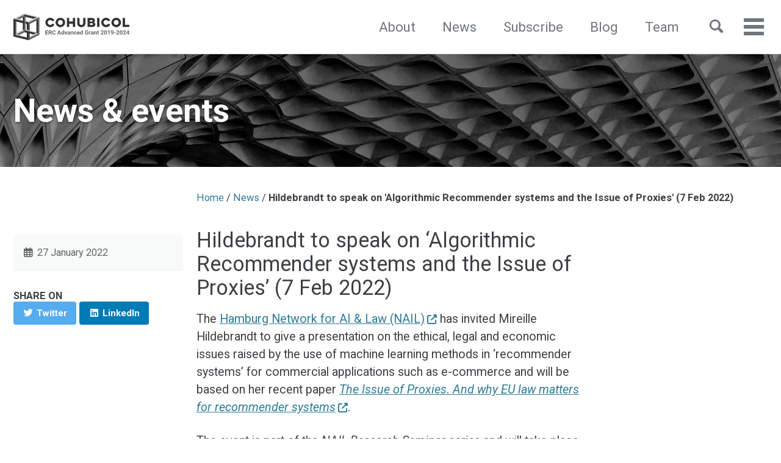

--- FILE ---
content_type: text/css; charset=UTF-8
request_url: https://www.cohubicol.com/assets/css/main.css
body_size: 20250
content:
@charset "UTF-8";
body {
  font-family: "Roboto", "Segoe UI", "Helvetica Neue", "Lucida Grande", Arial, sans-serif;
}

.full-width .page, .full-width .archive, .full-width .breadcrumbs ol {
  float: left;
  width: 100%;
}
@media (min-width: 48em) {
  .full-width .grid__item .archive__item-teaser {
    max-height: 175px;
  }
}

nav.nav__list {
  /* li:last-child { /* The 'further resources' link, with no title
    .nav__sub-title {
      display: block;
      margin-bottom: .5rem;
      padding-top: 0;
      border-bottom: 1px solid $border-color;

      &::after {
        display: none;
      }
    }
  } */
}
nav.nav__list .nav__sub-title {
  display: flex;
  flex-direction: row;
  margin: 0;
  border-bottom: 0;
}
nav.nav__list .nav__sub-title::after {
  flex-grow: 1;
  position: relative;
  height: 1px;
  content: " ";
  background-color: rgb(209.78, 212.5, 214.54);
  top: 0.5rem;
  margin-left: 8px;
}
nav.nav__list > ul > li > ul li {
  margin-bottom: 8px;
  line-height: 1.1;
}
nav.nav__list > ul > li > ul li:last-child {
  margin-bottom: 6px;
}
nav.nav__list a[href^="https://"]::after {
  content: "\f35d";
  display: inline-block;
  font-style: normal;
  font-variant: normal;
  text-rendering: auto;
  -webkit-font-smoothing: antialiased;
  font-family: "Font Awesome 5 Free";
  font-weight: 900;
  font-size: 0.8em;
  margin: 0 0 0 0.25em;
}
nav.nav__list a[href^="https://publications.cohubicol"]::after {
  display: none;
}
nav.nav__list a:hover {
  text-decoration: underline;
}

.initial-content .page__hero--overlay {
  margin-bottom: 1em;
}

input:focus, textarea:focus {
  box-shadow: none !important;
}

.archive div.entries-list div.list__item:first-child h2.archive__item-title {
  margin-top: 0;
}

#site-nav .visible-links {
  align-items: center;
}
#site-nav .visible-links li.mainnav-typology {
  padding: 6px 0;
  background: rgb(0, 153.5, 153.5);
  border-radius: 3px;
}
#site-nav .visible-links li.mainnav-typology:hover {
  background: teal;
}
#site-nav .visible-links li.mainnav-typology a, #site-nav .visible-links li.mainnav-typology a:visited {
  color: white !important;
}
#site-nav .visible-links li.mainnav-typology a:before, #site-nav .visible-links li.mainnav-typology a:visited:before {
  background: white;
}
#site-nav img {
  image-rendering: -webkit-optimize-contrast;
}
#site-nav a.site-title {
  line-height: 1.25;
}

h1.page__title {
  margin-bottom: 0;
}

.layout--news_post article h1.page__title {
  font-weight: normal;
  line-height: 1.15;
}

.page__hero--overlay p:last-child {
  margin-bottom: 0;
}

.sidebar {
  opacity: 1 !important;
}
.sidebar .taxonomy__count {
  float: right;
}

.archive {
  margin-top: 0 !important;
}

@media (min-width: 48em) {
  .layout--single.singlepage--news-events article.page {
    padding-right: 200px;
  }
}

.page__content .feature__item.latest__news .archive__item {
  margin: 0.75em 0;
}
.page__content .feature__item.latest__news h3.archive__item-title {
  margin: 0;
  font-size: 0.8em;
  font-weight: normal;
}
.page__content .feature__item.latest__news .page__meta, .page__content .feature__item.latest__news .comment__date {
  margin-top: 2px;
}
.page__content .feature__item.latest__news > p:last-child {
  margin-top: 1em;
}

.page__content h2.archive__item-title {
  font-weight: normal;
}

.page__content .feature__item--center p {
  font-size: 1.33em;
}

article.page .page__content p.small {
  font-size: 0.75em;
}

.layout--news_post .sidebar.sticky {
  height: auto;
}
.layout--news_post .sidebar.sticky .page__meta, .layout--news_post .sidebar.sticky .comment__date {
  margin-top: 1.5em;
}
.layout--news_post article h1.page__title {
  margin-bottom: 0.5em;
}
.layout--news_post .page__share {
  margin-top: 0;
  padding-top: 0;
  border-top: 0;
}
.layout--news_post .page__share h4 {
  margin-top: 0.5em;
}
.layout--news_post .page__share + .pagination .pagination--pager:last-child {
  border-left: 0;
}
.layout--news_post .page__related {
  padding-top: 0.5em;
}

.singlepage--research-blog article h2.archive__item-title {
  margin-bottom: 0;
}

.layout--blog_post .sidebar.sticky {
  -ms-overflow-style: none;
  scrollbar-width: none;
}
.layout--blog_post .sidebar.sticky::-webkit-scrollbar {
  display: none;
}
.layout--blog_post .page__share {
  margin-top: 0;
  padding-top: 0;
  border-top: 0;
}
.layout--blog_post .page__share h4 {
  margin-top: 0.5em;
}
.layout--blog_post .page__share + .pagination .pagination--pager:last-child {
  border-left: 0;
}
.layout--blog_post h1#page-title + .page__meta, .layout--blog_post h1#page-title + .comment__date {
  margin-top: 2em;
}
.layout--blog_post .page__related {
  padding-top: 0.5em;
}
.layout--blog_post .bio .author__avatar {
  vertical-align: middle;
}
.layout--blog_post .bio .author__avatar img {
  max-width: 150px;
  padding: 10px;
  background: #fff;
}
@media screen and (max-width: 64em) {
  .layout--blog_post .bio .author__avatar img {
    padding: 0;
  }
}

.grid__item h2.archive__item-title {
  padding-bottom: 0;
}
.grid__item .archive__item-excerpt {
  display: block !important;
  font-size: 1em;
}
.grid__item .archive__item .page__meta, .grid__item .archive__item .comment__date {
  font-size: 0.75em;
}

.archive__item .sq {
  font-size: 0.8em;
  color: #bbb;
}

.singlepage--news-events .archive__item:first-child h2 {
  margin-top: 0;
}
.singlepage--news-events .archive__item h2 {
  padding-bottom: 0;
  font-size: 1em;
}
.singlepage--news-events .archive__item .page__meta, .singlepage--news-events .archive__item .comment__date {
  font-size: 0.75em;
}
.singlepage--news-events .archive__item .archive__item-excerpt {
  font-size: 0.85em;
}

.bio {
  display: block;
}
.bio:first-of-type {
  margin-top: 0 !important;
}
.bio .member-title {
  display: block;
  margin-bottom: 12.5px;
  padding-bottom: 12.5px;
  border-bottom: 1px solid #d2d5d7;
}
.bio .member-title h2 {
  margin: 0;
  padding: 0;
  border: 0;
}
.bio img {
  border-radius: 0 !important;
}
.bio .author__bio {
  margin-top: 3px;
  font-size: 0.8em;
}
.bio .author__urls li {
  margin: 0;
}
.bio .author__urls a {
  margin: 0;
}

.featured__books {
  margin-bottom: 2em;
}

.book {
  display: block;
  clear: both;
}
.book .cover {
  float: right;
  margin-bottom: 10px;
}
.book .cover img {
  max-width: 300px;
  padding: 10px;
  border: 1px solid #d2d5d7;
}
@media (max-width: 37.5em) {
  .book .cover {
    display: block;
    float: none;
    margin: 10px 0;
    text-align: center;
  }
  .book .cover img {
    max-width: 60%;
  }
}
@media (min-width: 37.5em) {
  .book .cover {
    margin: 0 0 15px 15px;
  }
}

article.splash .page__content h2 {
  clear: both;
}
article.splash .page__content ol.references {
  padding-left: 1em;
  font-size: 0.9em;
}
article.splash .page__content ol.references li {
  margin-bottom: 0.5em;
}
article.splash .page__content ol.references a.fas.fa-level-up-alt {
  text-decoration: none;
}

article.page .page__content h2:first-child {
  margin-top: 0;
}
article.page .page__content p, article.page .page__content li {
  font-size: 0.9em;
}
article.page .page__content .author__avatar {
  float: right;
  width: auto;
  height: auto;
}
article.page .page__content .author__avatar img {
  max-width: 175px;
  padding: 10px;
  border: 1px solid #d2d5d7;
}
@media (max-width: 28em) {
  article.page .page__content .author__avatar {
    display: block;
    float: none;
    margin: 10px 0;
    text-align: center;
  }
  article.page .page__content .author__avatar img {
    max-width: 60%;
  }
}
@media (min-width: 28em) {
  article.page .page__content .author__avatar {
    margin: 0 0 15px 15px;
  }
}
article.page .page__content a[href*="//"]::after,
article.page .page__content a[href$=".pdf"]::after,
article.page .page__content a[href*=".ppt"]::after {
  display: inline-block;
  font-style: normal;
  font-variant: normal;
  text-rendering: auto;
  -webkit-font-smoothing: antialiased;
  font-family: "Font Awesome 5 Free";
  font-weight: 900;
  font-size: 0.8em;
  margin: 0 0 0 0.25em;
}
article.page .page__content a[href*="//"]:not([href*="cohubicol.com"])::after {
  content: "\f35d";
}
article.page .page__content a[href$=".pdf"]::after {
  content: "\f1c1";
}
article.page .page__content a[href*=".ppt"]::after {
  content: "\f1c4";
}
article.page .page__content a.btn::after, article.page .page__content a#goog-wm-sb::after {
  display: none !important;
}

.page__content figure {
  display: block;
  margin: 0;
  padding: 0;
  text-align: center;
}
.page__content figure img {
  max-width: 80%;
  margin-bottom: 0.5em;
  padding: 0.5em;
  border: 1px solid #e6e1e8;
}
.page__content figure figcaption {
  width: 100%;
  font-family: "Roboto", "Segoe UI", "Helvetica Neue", "Lucida Grande", Arial, sans-serif;
  font-style: italic;
  font-size: 0.8em;
}
.page__content figure.right {
  float: right;
  max-width: 40%;
  margin: 0 0 0.5em 1em;
}
.page__content figure.right img {
  max-width: 100%;
}
@media screen and (max-width: 36em) {
  .page__content figure.right {
    float: none;
    max-width: 100%;
    margin: 1em 0;
  }
}

.page__content sup[role=doc-noteref] {
  font-size: 60%;
  font-style: normal !important;
}
.page__content sup[role=doc-noteref] a:visited {
  color: #9ba1a6 !important;
}
.page__content .footnotes {
  margin-bottom: 1em;
}
.page__content .footnotes li[role=doc-endnote]::marker {
  font-size: 0.9em;
}
.page__content .footnotes li[role=doc-endnote] p {
  margin-bottom: 0;
}

hr {
  border-top: 1px solid rgb(209.78, 212.5, 214.54) !important;
}

.page__footer {
  background: #eee !important;
}

.footer-flex {
  display: flex;
  align-items: center;
}
@media (max-width: 37.5em) {
  .footer-flex {
    display: block;
  }
}
.footer-flex img.logo {
  width: 200px;
}
.footer-flex .page__footer-copyright {
  flex-grow: 1;
  margin-right: 25px;
  padding-right: 25px;
  border-right: 1px solid rgb(209.78, 212.5, 214.54);
}
@media (max-width: 37.5em) {
  .footer-flex .page__footer-copyright {
    margin: 0;
    padding: 0;
    border: 0;
  }
}

.footer-flex > div {
  align-self: flex-start;
}
@media (min-width: 37.5em) and (max-width: 48em) {
  .footer-flex > div {
    flex: 1;
  }
}
@media (max-width: 37.5em) {
  .footer-flex > div {
    display: block;
  }
}

.footer-flex .affs {
  text-align: right;
}
.footer-flex .affs img.logo {
  margin-bottom: 1em;
}
@media (min-width: 37.5em) and (max-width: 48em) {
  .footer-flex .affs {
    text-align: center;
  }
}
@media (max-width: 37.5em) {
  .footer-flex .affs {
    margin-top: 1em;
    text-align: left;
  }
}

.page__footer-follow li {
  font-size: 1em !important;
}

.social-icons .fa-twitter,
.social-icons .fa-twitter-square,
.social-icons .fa-rss,
.social-icons .fa-rss-square {
  color: #494e52 !important;
}

.page__hero--overlay .btn, .page__hero--overlay #goog-wm-sb {
  margin-bottom: 0;
}
.page__hero--overlay #hero-name {
  max-width: 300px;
}
.page__hero--overlay.homepage .page__lead {
  margin: 15px 0 0;
}

.singlepage--research-team .page__content .bio:first-child > h2 {
  margin-top: 0;
}
.singlepage--research-team .page__content .bio {
  margin-bottom: 2.5em;
}

.page__content ul {
  padding-left: 1em;
  list-style-type: square;
}
.page__content ul.toc__menu {
  padding-left: 0;
}
.page__content ul.toc__menu ul {
  padding-left: 0;
}
.page__content ul.toc__menu li {
  font-size: 1em;
}

.page__content + .pagination {
  border: 0 !important;
}
.page__content + .pagination .pagination--pager {
  padding: 0.5em !important;
}

.page__hero-caption {
  font-family: -apple-system, BlinkMacSystemFont, "Roboto", "Segoe UI", "Helvetica Neue", "Lucida Grande", Arial, sans-serif !important;
}

.singlepage--bibliographies .page__content h2:first-of-type {
  margin-top: 0;
}

.page__content ul.toc__menu {
  padding-left: 0;
}

.archive__item-title .ais-Highlight,
.archive__item-excerpt .ais-Highlight {
  background: yellow;
}
.archive__item-title li,
.archive__item-excerpt li {
  list-style-type: square;
  margin-left: 1em;
}
.archive__item-title a[href*="//"]::after,
.archive__item-title a[href$=".pdf"]::after,
.archive__item-title a[href*=".ppt"]::after,
.archive__item-excerpt a[href*="//"]::after,
.archive__item-excerpt a[href$=".pdf"]::after,
.archive__item-excerpt a[href*=".ppt"]::after {
  display: inline-block;
  font-style: normal;
  font-variant: normal;
  text-rendering: auto;
  -webkit-font-smoothing: antialiased;
  font-family: "Font Awesome 5 Free";
  font-weight: 900;
  font-size: 0.8em;
  margin: 0 0 0 0.25em;
}
.archive__item-title a[href*="//"]:not([href*="cohubicol.com"])::after,
.archive__item-excerpt a[href*="//"]:not([href*="cohubicol.com"])::after {
  content: "\f35d";
}
.archive__item-title a[href$=".pdf"]::after,
.archive__item-excerpt a[href$=".pdf"]::after {
  content: "\f1c1";
}
.archive__item-title a[href*=".ppt"]::after,
.archive__item-excerpt a[href*=".ppt"]::after {
  content: "\f1c4";
}

.page__content .latest__news h2 {
  margin-top: 0;
  padding-bottom: 0;
  border-bottom: 0;
}
.page__content .latest__news h3 {
  font-size: 0.9em;
}

.ais-hits article.archive__item {
  width: 100%;
  margin-bottom: 1.25em;
}
.ais-hits article.archive__item h2 {
  font-size: 1em;
}
.ais-hits article.archive__item p {
  margin-top: 0;
}

.btn--zotero {
  background-color: #cc2936;
  color: #fff;
}

.btn--zotero:visited {
  background-color: #cc2936;
  color: #fff;
}

.btn--zotero:hover {
  background-color: #d63340;
  color: #fff;
}

.commento-root .commento-login-box-container .commento-login-box {
  background: #ddd;
}

.commento-login-box input,
.commento-login-box button {
  font-family: "Roboto", sans-serif !important;
}
.commento-login-box input.commento-input {
  margin-bottom: 0;
  box-shadow: none !important;
}
.commento-login-box input.commento-input::placeholder {
  color: #888 !important;
}

#comments-panel {
  clear: both;
  position: relative;
}
#comments-panel h3.title {
  margin-top: 0;
  font-size: 1.33em;
}
#comments-panel .commento-root .commento-blurred {
  filter: blur(2px);
}
#comments-panel .commento-root .commento-card {
  border-top: 2px solid #ddd;
}

ul.abstract-list {
  display: flex;
  padding-left: 0;
  line-height: 1.25;
  font-size: 0.85em;
}
ul.abstract-list > li {
  list-style: none;
  padding-right: 0.5em;
}
@media screen and (max-width: 64em) {
  ul.abstract-list {
    display: initial;
  }
}

/* ==========================================================================
   Default skin
   ========================================================================== */
/*!
 * Minimal Mistakes Jekyll Theme 4.20.1 by Michael Rose
 * Copyright 2013-2019 Michael Rose - mademistakes.com | @mmistakes
 * Licensed under MIT (https://github.com/mmistakes/minimal-mistakes/blob/master/LICENSE)
*/
/* Variables */
/* ==========================================================================
   Variables
   ========================================================================== */
/*
   Typography
   ========================================================================== */
/* paragraph indention */
/* system typefaces */
/* sans serif typefaces */
/* serif typefaces */
/* type scale */
/* headline scale */
/*
   Colors
   ========================================================================== */
/* YIQ color contrast */
/* brands */
/* links */
/* syntax highlighting (base16) */
/*
   Breakpoints
   ========================================================================== */
/*
   Grid
   ========================================================================== */
/*
   Other
   ========================================================================== */
/* Mixins and functions */
/* Magnific Popup CSS */
.mfp-counter {
  font-family: Georgia, Times, serif;
}

.mfp-bg {
  top: 0;
  left: 0;
  width: 100%;
  height: 100%;
  z-index: 1042;
  overflow: hidden;
  position: fixed;
  background: #000;
  opacity: 0.8;
  filter: alpha(opacity=80);
}

.mfp-wrap {
  top: 0;
  left: 0;
  width: 100%;
  height: 100%;
  z-index: 1043;
  position: fixed;
  outline: none !important;
  -webkit-backface-visibility: hidden;
}

.mfp-container {
  text-align: center;
  position: absolute;
  width: 100%;
  height: 100%;
  left: 0;
  top: 0;
  padding: 0 8px;
  -webkit-box-sizing: border-box;
  -moz-box-sizing: border-box;
  box-sizing: border-box;
}

.mfp-container:before {
  content: "";
  display: inline-block;
  height: 100%;
  vertical-align: middle;
}

.mfp-align-top .mfp-container:before {
  display: none;
}

.mfp-content {
  position: relative;
  display: inline-block;
  vertical-align: middle;
  margin: 0 auto;
  text-align: left;
  z-index: 1045;
}

.mfp-inline-holder .mfp-content,
.mfp-ajax-holder .mfp-content {
  width: 100%;
  cursor: auto;
}

.mfp-ajax-cur {
  cursor: progress;
}

.mfp-zoom-out-cur, .mfp-zoom-out-cur .mfp-image-holder .mfp-close {
  cursor: -moz-zoom-out;
  cursor: -webkit-zoom-out;
  cursor: zoom-out;
}

.mfp-zoom {
  cursor: pointer;
  cursor: -webkit-zoom-in;
  cursor: -moz-zoom-in;
  cursor: zoom-in;
}

.mfp-auto-cursor .mfp-content {
  cursor: auto;
}

.mfp-close,
.mfp-arrow,
.mfp-preloader,
.mfp-counter {
  -webkit-user-select: none;
  -moz-user-select: none;
  user-select: none;
}

.mfp-loading.mfp-figure {
  display: none;
}

.mfp-hide {
  display: none !important;
}

.mfp-preloader {
  color: #ccc;
  position: absolute;
  top: 50%;
  width: auto;
  text-align: center;
  margin-top: -0.8em;
  left: 8px;
  right: 8px;
  z-index: 1044;
}
.mfp-preloader a {
  color: #ccc;
}
.mfp-preloader a:hover {
  color: #fff;
}

.mfp-s-ready .mfp-preloader {
  display: none;
}

.mfp-s-error .mfp-content {
  display: none;
}

button.mfp-close, button.mfp-arrow {
  overflow: visible;
  cursor: pointer;
  background: transparent;
  border: 0;
  -webkit-appearance: none;
  display: block;
  outline: none;
  padding: 0;
  z-index: 1046;
  -webkit-box-shadow: none;
  box-shadow: none;
}
button::-moz-focus-inner {
  padding: 0;
  border: 0;
}

.mfp-close {
  width: 44px;
  height: 44px;
  line-height: 44px;
  position: absolute;
  right: 0;
  top: 0;
  text-decoration: none;
  text-align: center;
  opacity: 1;
  filter: alpha(opacity=100);
  padding: 0 0 18px 10px;
  color: #fff;
  font-style: normal;
  font-size: 28px;
  font-family: Georgia, Times, serif;
}
.mfp-close:hover, .mfp-close:focus {
  opacity: 1;
  filter: alpha(opacity=100);
}
.mfp-close:active {
  top: 1px;
}

.mfp-close-btn-in .mfp-close {
  color: #fff;
}

.mfp-image-holder .mfp-close,
.mfp-iframe-holder .mfp-close {
  color: #fff;
  right: -6px;
  text-align: right;
  padding-right: 6px;
  width: 100%;
}

.mfp-counter {
  position: absolute;
  top: 0;
  right: 0;
  color: #ccc;
  font-size: 12px;
  line-height: 18px;
}

.mfp-arrow {
  position: absolute;
  opacity: 1;
  filter: alpha(opacity=100);
  margin: 0;
  top: 50%;
  margin-top: -55px;
  padding: 0;
  width: 90px;
  height: 110px;
  -webkit-tap-highlight-color: rgba(0, 0, 0, 0);
}
.mfp-arrow:active {
  margin-top: -54px;
}
.mfp-arrow:hover, .mfp-arrow:focus {
  opacity: 1;
  filter: alpha(opacity=100);
}
.mfp-arrow:before, .mfp-arrow:after,
.mfp-arrow .mfp-b,
.mfp-arrow .mfp-a {
  content: "";
  display: block;
  width: 0;
  height: 0;
  position: absolute;
  left: 0;
  top: 0;
  margin-top: 35px;
  margin-left: 35px;
  border: medium inset transparent;
}
.mfp-arrow:after,
.mfp-arrow .mfp-a {
  border-top-width: 13px;
  border-bottom-width: 13px;
  top: 8px;
}
.mfp-arrow:before,
.mfp-arrow .mfp-b {
  border-top-width: 21px;
  border-bottom-width: 21px;
  opacity: 0.7;
}

.mfp-arrow-left {
  left: 0;
}
.mfp-arrow-left:after,
.mfp-arrow-left .mfp-a {
  border-right: 17px solid #fff;
  margin-left: 31px;
}
.mfp-arrow-left:before,
.mfp-arrow-left .mfp-b {
  margin-left: 25px;
  border-right: 27px solid #fff;
}

.mfp-arrow-right {
  right: 0;
}
.mfp-arrow-right:after,
.mfp-arrow-right .mfp-a {
  border-left: 17px solid #fff;
  margin-left: 39px;
}
.mfp-arrow-right:before,
.mfp-arrow-right .mfp-b {
  border-left: 27px solid #fff;
}

.mfp-iframe-holder {
  padding-top: 40px;
  padding-bottom: 40px;
}
.mfp-iframe-holder .mfp-content {
  line-height: 0;
  width: 100%;
  max-width: 900px;
}
.mfp-iframe-holder .mfp-close {
  top: -40px;
}

.mfp-iframe-scaler {
  width: 100%;
  height: 0;
  overflow: hidden;
  padding-top: 56.25%;
}
.mfp-iframe-scaler iframe {
  position: absolute;
  display: block;
  top: 0;
  left: 0;
  width: 100%;
  height: 100%;
  box-shadow: 0 0 8px rgba(0, 0, 0, 0.6);
  background: #000;
}

/* Main image in popup */
img.mfp-img {
  width: auto;
  max-width: 100%;
  height: auto;
  display: block;
  line-height: 0;
  -webkit-box-sizing: border-box;
  -moz-box-sizing: border-box;
  box-sizing: border-box;
  padding: 40px 0 40px;
  margin: 0 auto;
}

/* The shadow behind the image */
.mfp-figure {
  line-height: 0;
}
.mfp-figure:after {
  content: "";
  position: absolute;
  left: 0;
  top: 40px;
  bottom: 40px;
  display: block;
  right: 0;
  width: auto;
  height: auto;
  z-index: -1;
  box-shadow: 0 0 8px rgba(0, 0, 0, 0.6);
  background: #444;
}
.mfp-figure small {
  color: #bdbdbd;
  display: block;
  font-size: 12px;
  line-height: 14px;
}
.mfp-figure figure {
  margin: 0;
}
.mfp-figure figcaption {
  margin-top: 0;
  margin-bottom: 0;
}

.mfp-bottom-bar {
  margin-top: -36px;
  position: absolute;
  top: 100%;
  left: 0;
  width: 100%;
  cursor: auto;
}

.mfp-title {
  text-align: left;
  line-height: 18px;
  color: #f3f3f3;
  word-wrap: break-word;
  padding-right: 36px;
}

.mfp-image-holder .mfp-content {
  max-width: 100%;
}

.mfp-gallery .mfp-image-holder .mfp-figure {
  cursor: pointer;
}

@media screen and (max-width: 800px) and (orientation: landscape), screen and (max-height: 300px) {
  /**
   * Remove all paddings around the image on small screen
   */
  .mfp-img-mobile .mfp-image-holder {
    padding-left: 0;
    padding-right: 0;
  }
  .mfp-img-mobile img.mfp-img {
    padding: 0;
  }
  .mfp-img-mobile .mfp-figure:after {
    top: 0;
    bottom: 0;
  }
  .mfp-img-mobile .mfp-figure small {
    display: inline;
    margin-left: 5px;
  }
  .mfp-img-mobile .mfp-bottom-bar {
    background: rgba(0, 0, 0, 0.6);
    bottom: 0;
    margin: 0;
    top: auto;
    padding: 3px 5px;
    position: fixed;
    -webkit-box-sizing: border-box;
    -moz-box-sizing: border-box;
    box-sizing: border-box;
  }
  .mfp-img-mobile .mfp-bottom-bar:empty {
    padding: 0;
  }
  .mfp-img-mobile .mfp-counter {
    right: 5px;
    top: 3px;
  }
  .mfp-img-mobile .mfp-close {
    top: 0;
    right: 0;
    width: 35px;
    height: 35px;
    line-height: 35px;
    background: rgba(0, 0, 0, 0.6);
    position: fixed;
    text-align: center;
    padding: 0;
  }
}
@media all and (max-width: 900px) {
  .mfp-arrow {
    -webkit-transform: scale(0.75);
    transform: scale(0.75);
  }
  .mfp-arrow-left {
    -webkit-transform-origin: 0;
    transform-origin: 0;
  }
  .mfp-arrow-right {
    -webkit-transform-origin: 100%;
    transform-origin: 100%;
  }
  .mfp-container {
    padding-left: 6px;
    padding-right: 6px;
  }
}
.mfp-ie7 .mfp-img {
  padding: 0;
}
.mfp-ie7 .mfp-bottom-bar {
  width: 600px;
  left: 50%;
  margin-left: -300px;
  margin-top: 5px;
  padding-bottom: 5px;
}
.mfp-ie7 .mfp-container {
  padding: 0;
}
.mfp-ie7 .mfp-content {
  padding-top: 44px;
}
.mfp-ie7 .mfp-close {
  top: 0;
  right: 0;
  padding-top: 0;
}

/* ==========================================================================
   MIXINS
   ========================================================================== */
button:focus, a:focus {
  /* Default*/
  outline: thin dotted #6f777d;
  /* Webkit*/
  outline: 5px auto #6f777d;
  outline-offset: -2px;
}

/*
   em function
   ========================================================================== */
/*
   Bourbon clearfix
   ========================================================================== */
/*
  * Provides an easy way to include a clearfix for containing floats.
  * link http://cssmojo.com/latest_new_clearfix_so_far/
  *
  * example scss - Usage
  *
  * .element {
  *   @include clearfix;
  * }
  *
  * example css - CSS Output
  *
  * .element::after {
  *   clear: both;
  *   content: "";
  *   display: table;
  * }
*/
/*
   Compass YIQ Color Contrast
   https://github.com/easy-designs/yiq-color-contrast
   ========================================================================== */
/* Core CSS */
/* ==========================================================================
   STYLE RESETS
   ========================================================================== */
* {
  box-sizing: border-box;
}

html {
  /* apply a natural box layout model to all elements */
  box-sizing: border-box;
  background-color: #fff;
  font-size: 16px;
  -webkit-text-size-adjust: 100%;
  -ms-text-size-adjust: 100%;
}
@media (min-width: 48em) {
  html {
    font-size: 18px;
  }
}
@media (min-width: 64em) {
  html {
    font-size: 20px;
  }
}
@media (min-width: 80em) {
  html {
    font-size: 22px;
  }
}

/* Remove margin */
body {
  margin: 0;
}

/* Selected elements */
::-moz-selection {
  color: #fff;
  background: #000;
}

::selection {
  color: #fff;
  background: #000;
}

/* Display HTML5 elements in IE6-9 and FF3 */
article,
aside,
details,
figcaption,
figure,
footer,
header,
hgroup,
main,
nav,
section {
  display: block;
}

/* Display block in IE6-9 and FF3 */
audio,
canvas,
video {
  display: inline-block;
  *display: inline;
  *zoom: 1;
}

/* Prevents modern browsers from displaying 'audio' without controls */
audio:not([controls]) {
  display: none;
}

a {
  color: rgb(47.2, 124.8, 148.8);
}

/* Apply focus state */
/* Remove outline from links */
a:hover,
a:active {
  outline: 0;
}

/* Prevent sub and sup affecting line-height in all browsers */
sub,
sup {
  position: relative;
  font-size: 75%;
  line-height: 0;
  vertical-align: baseline;
}

sup {
  top: -0.5em;
}

sub {
  bottom: -0.25em;
}

/* img border in anchor's and image quality */
img {
  /* Responsive images (ensure images don't scale beyond their parents) */
  max-width: 100%; /* part 1: Set a maximum relative to the parent*/
  width: auto\9 ; /* IE7-8 need help adjusting responsive images*/
  height: auto; /* part 2: Scale the height according to the width, otherwise you get stretching*/
  vertical-align: middle;
  border: 0;
  -ms-interpolation-mode: bicubic;
}

/* Prevent max-width from affecting Google Maps */
#map_canvas img,
.google-maps img {
  max-width: none;
}

/* Consistent form font size in all browsers, margin changes, misc */
button,
input,
select,
textarea {
  margin: 0;
  font-size: 100%;
  vertical-align: middle;
}

button,
input {
  *overflow: visible; /* inner spacing ie IE6/7*/
  line-height: normal; /* FF3/4 have !important on line-height in UA stylesheet*/
}

button::-moz-focus-inner,
input::-moz-focus-inner { /* inner padding and border oddities in FF3/4*/
  padding: 0;
  border: 0;
}

button,
html input[type=button],
input[type=reset],
input[type=submit] {
  -webkit-appearance: button; /* corrects inability to style clickable `input` types in iOS*/
  cursor: pointer; /* improves usability and consistency of cursor style between image-type `input` and others*/
}

label,
select,
button,
input[type=button],
input[type=reset],
input[type=submit],
input[type=radio],
input[type=checkbox] {
  cursor: pointer; /* improves usability and consistency of cursor style between image-type `input` and others*/
}

input[type=search] { /* Appearance in Safari/Chrome*/
  box-sizing: border-box;
  -webkit-appearance: textfield;
}

input[type=search]::-webkit-search-decoration,
input[type=search]::-webkit-search-cancel-button {
  -webkit-appearance: none; /* inner-padding issues in Chrome OSX, Safari 5*/
}

textarea {
  overflow: auto; /* remove vertical scrollbar in IE6-9*/
  vertical-align: top; /* readability and alignment cross-browser*/
}

/* ==========================================================================
   BASE ELEMENTS
   ========================================================================== */
html {
  /* sticky footer fix */
  position: relative;
  min-height: 100%;
}

body {
  margin: 0;
  padding: 0;
  color: #3d4144;
  font-family: "Roboto", "Segoe UI", "Helvetica Neue", "Lucida Grande", Arial, sans-serif;
  line-height: 1.5;
}
body.overflow--hidden {
  /* when primary navigation is visible, the content in the background won't scroll */
  overflow: hidden;
}

h1,
h2,
h3,
h4,
h5,
h6 {
  margin: 2em 0 0.5em;
  line-height: 1.2;
  font-family: "Roboto", "Segoe UI", "Helvetica Neue", "Lucida Grande", Arial, sans-serif;
  font-weight: bold;
}

h1 {
  margin-top: 0;
  font-size: 1.563em;
}

h2 {
  font-size: 1.25em;
}

h3 {
  font-size: 1.125em;
}

h4 {
  font-size: 1.0625em;
}

h5 {
  font-size: 1.03125em;
}

h6 {
  font-size: 1em;
}

small,
.small {
  font-size: 0.75em;
}

p {
  margin-bottom: 1.3em;
}

u,
ins {
  text-decoration: none;
  border-bottom: 1px solid #3d4144;
}
u a,
ins a {
  color: inherit;
}

del a {
  color: inherit;
}

/* reduce orphans and widows when printing */
p,
pre,
blockquote,
ul,
ol,
dl,
figure,
table,
fieldset {
  orphans: 3;
  widows: 3;
}

/* abbreviations */
abbr[title],
abbr[data-original-title] {
  text-decoration: none;
  cursor: help;
  border-bottom: 1px dotted #3d4144;
}

/* blockquotes */
blockquote {
  margin: 2em 1em 2em 0;
  padding-left: 1em;
  padding-right: 1em;
  font-style: italic;
  border-left: 0.25em solid #6f777d;
}
blockquote cite {
  font-style: italic;
}
blockquote cite:before {
  content: "—";
  padding-right: 5px;
}

/* links */
a:visited {
  color: rgb(78.37, 144.33, 164.73);
}
a:hover {
  color: rgb(35.4, 93.6, 111.6);
  outline: 0;
}

/* buttons */
/* code */
tt,
code,
kbd,
samp,
pre {
  font-family: Monaco, Consolas, "Lucida Console", monospace;
}

pre {
  overflow-x: auto; /* add scrollbars to wide code blocks*/
}

p > code,
a > code,
li > code,
figcaption > code,
td > code {
  padding-top: 0.1rem;
  padding-bottom: 0.1rem;
  font-size: 0.8em;
  background: #fafafa;
  border-radius: 4px;
}
p > code:before, p > code:after,
a > code:before,
a > code:after,
li > code:before,
li > code:after,
figcaption > code:before,
figcaption > code:after,
td > code:before,
td > code:after {
  letter-spacing: -0.2em;
  content: " "; /* non-breaking space*/
}

/* horizontal rule */
hr {
  display: block;
  margin: 1em 0;
  border: 0;
  border-top: 1px solid rgb(209.78, 212.5, 214.54);
}

/* lists */
ul li,
ol li {
  margin-bottom: 0.5em;
}

li ul,
li ol {
  margin-top: 0.5em;
}

/*
   Media and embeds
   ========================================================================== */
/* Figures and images */
figure {
  display: -webkit-box;
  display: flex;
  -webkit-box-pack: justify;
  justify-content: space-between;
  -webkit-box-align: start;
  align-items: flex-start;
  flex-wrap: wrap;
  margin: 2em 0;
}
figure img,
figure iframe,
figure .fluid-width-video-wrapper {
  margin-bottom: 1em;
}
figure img {
  width: 100%;
  border-radius: 4px;
  -webkit-transition: all 0.2s ease-in-out;
  transition: all 0.2s ease-in-out;
}
figure > a {
  display: block;
}
@media (min-width: 37.5em) {
  figure.half > a,
  figure.half > img {
    width: calc(50% - 0.5em);
  }
}
figure.half figcaption {
  width: 100%;
}
@media (min-width: 37.5em) {
  figure.third > a,
  figure.third > img {
    width: calc(33.3333% - 0.5em);
  }
}
figure.third figcaption {
  width: 100%;
}

/* Figure captions */
figcaption {
  margin-bottom: 0.5em;
  color: rgb(99.8, 103, 105.4);
  font-family: Georgia, Times, serif;
  font-size: 0.75em;
}
figcaption a {
  -webkit-transition: all 0.2s ease-in-out;
  transition: all 0.2s ease-in-out;
}
figcaption a:hover {
  color: rgb(35.4, 93.6, 111.6);
}

/* Fix IE9 SVG bug */
svg:not(:root) {
  overflow: hidden;
}

/*
   Navigation lists
   ========================================================================== */
/**
 * Removes margins, padding, and bullet points from navigation lists
 *
 * Example usage:
 * <nav>
 *    <ul>
 *      <li><a href="#link-1">Link 1</a></li>
 *      <li><a href="#link-2">Link 2</a></li>
 *      <li><a href="#link-3">Link 3</a></li>
 *    </ul>
 *  </nav>
 */
nav {
  /* override white-space for nested lists */
}
nav ul {
  margin: 0;
  padding: 0;
}
nav li {
  list-style: none;
}
nav a {
  text-decoration: none;
}
nav ul li,
nav ol li {
  margin-bottom: 0;
}
nav li ul,
nav li ol {
  margin-top: 0;
}

/*
   Global animation transition
   ========================================================================== */
b,
i,
strong,
em,
blockquote,
p,
q,
span,
figure,
img,
h1,
h2,
header,
input,
a,
tr,
td,
form button,
input[type=submit],
.btn,
#goog-wm-sb,
.highlight,
.archive__item-teaser {
  -webkit-transition: all 0.2s ease-in-out;
  transition: all 0.2s ease-in-out;
}

/* ==========================================================================
   Forms
   ========================================================================== */
form {
  margin: 0 0 5px 0;
  padding: 1em;
  background-color: rgb(241.7, 242.5, 243.1);
}
form fieldset {
  margin-bottom: 5px;
  padding: 0;
  border-width: 0;
}
form legend {
  display: block;
  width: 100%;
  margin-bottom: 10px;
  *margin-left: -7px;
  padding: 0;
  color: #3d4144;
  border: 0;
  white-space: normal;
}
form p {
  margin-bottom: 2.5px;
}
form ul {
  list-style-type: none;
  margin: 0 0 5px 0;
  padding: 0;
}
form br {
  display: none;
}

label,
input,
button,
select,
textarea {
  vertical-align: baseline;
  *vertical-align: middle;
}

input,
button,
select,
textarea {
  box-sizing: border-box;
  font-family: "Roboto", "Segoe UI", "Helvetica Neue", "Lucida Grande", Arial, sans-serif;
}

label {
  display: block;
  margin-bottom: 0.25em;
  color: #3d4144;
  cursor: pointer;
}
label small {
  font-size: 0.75em;
}
label input,
label textarea,
label select {
  display: block;
}

input,
textarea,
select {
  display: inline-block;
  width: 100%;
  padding: 0.25em;
  margin-bottom: 0.5em;
  color: #3d4144;
  background-color: #fff;
  border: rgb(209.78, 212.5, 214.54);
  border-radius: 4px;
  box-shadow: 0 1px 1px rgba(0, 0, 0, 0.125);
}

.input-mini {
  width: 60px;
}

.input-small {
  width: 90px;
}

input[type=image],
input[type=checkbox],
input[type=radio] {
  width: auto;
  height: auto;
  padding: 0;
  margin: 3px 0;
  *margin-top: 0;
  line-height: normal;
  cursor: pointer;
  border-radius: 0;
  border: 0 \9 ;
  box-shadow: none;
}

input[type=checkbox],
input[type=radio] {
  box-sizing: border-box;
  padding: 0;
  *width: 13px;
  *height: 13px;
}

input[type=image] {
  border: 0;
}

input[type=file] {
  width: auto;
  padding: initial;
  line-height: initial;
  border: initial;
  background-color: transparent;
  background-color: initial;
  box-shadow: none;
}

input[type=button],
input[type=reset],
input[type=submit] {
  width: auto;
  height: auto;
  cursor: pointer;
  *overflow: visible;
}

select,
input[type=file] {
  *margin-top: 4px;
}

select {
  width: auto;
  background-color: #fff;
}

select[multiple],
select[size] {
  height: auto;
}

textarea {
  resize: vertical;
  height: auto;
  overflow: auto;
  vertical-align: top;
}

input[type=hidden] {
  display: none;
}

.form {
  position: relative;
}

.radio,
.checkbox {
  padding-left: 18px;
  font-weight: normal;
}

.radio input[type=radio],
.checkbox input[type=checkbox] {
  float: left;
  margin-left: -18px;
}

.radio.inline,
.checkbox.inline {
  display: inline-block;
  padding-top: 5px;
  margin-bottom: 0;
  vertical-align: middle;
}

.radio.inline + .radio.inline,
.checkbox.inline + .checkbox.inline {
  margin-left: 10px;
}

/*
     Disabled state
     ========================================================================== */
input[disabled],
select[disabled],
textarea[disabled],
input[readonly],
select[readonly],
textarea[readonly] {
  opacity: 0.5;
  cursor: not-allowed;
}

/*
     Focus & active state
     ========================================================================== */
input:focus,
textarea:focus {
  border-color: #6f777d;
  outline: 0;
  outline: thin dotted \9 ;
  box-shadow: inset 0 1px 3px rgba(61, 65, 68, 0.06), 0 0 5px rgba(111, 119, 125, 0.7);
}

input[type=file]:focus,
input[type=radio]:focus,
input[type=checkbox]:focus,
select:focus {
  box-shadow: none;
}

/*
     Help text
     ========================================================================== */
.help-block,
.help-inline {
  color: rgb(99.8, 103, 105.4);
}

.help-block {
  display: block;
  margin-bottom: 1em;
  line-height: 1em;
}

.help-inline {
  display: inline-block;
  vertical-align: middle;
  padding-left: 5px;
}

/*
     .form-group
     ========================================================================== */
.form-group {
  margin-bottom: 5px;
  padding: 0;
  border-width: 0;
}

/*
     .form-inline
     ========================================================================== */
.form-inline input,
.form-inline textarea,
.form-inline select {
  display: inline-block;
  margin-bottom: 0;
}

.form-inline label {
  display: inline-block;
}

.form-inline .radio,
.form-inline .checkbox,
.form-inline .radio {
  padding-left: 0;
  margin-bottom: 0;
  vertical-align: middle;
}

.form-inline .radio input[type=radio],
.form-inline .checkbox input[type=checkbox] {
  float: left;
  margin-left: 0;
  margin-right: 3px;
}

/*
     .form-search
     ========================================================================== */
.form-search input,
.form-search textarea,
.form-search select {
  display: inline-block;
  margin-bottom: 0;
}

.form-search .search-query {
  padding-left: 14px;
  padding-right: 14px;
  margin-bottom: 0;
  border-radius: 14px;
}

.form-search label {
  display: inline-block;
}

.form-search .radio,
.form-search .checkbox,
.form-inline .radio {
  padding-left: 0;
  margin-bottom: 0;
  vertical-align: middle;
}

.form-search .radio input[type=radio],
.form-search .checkbox input[type=checkbox] {
  float: left;
  margin-left: 0;
  margin-right: 3px;
}

/*
     .form--loading
     ========================================================================== */
.form--loading:before {
  content: "";
}

.form--loading .form__spinner {
  display: block;
}

.form:before {
  position: absolute;
  top: 0;
  left: 0;
  width: 100%;
  height: 100%;
  background-color: rgba(255, 255, 255, 0.7);
  z-index: 10;
}

.form__spinner {
  display: none;
  position: absolute;
  top: 50%;
  left: 50%;
  z-index: 11;
}

/*
     Google search form
     ========================================================================== */
#goog-fixurl ul {
  list-style: none;
  margin-left: 0;
  padding-left: 0;
}
#goog-fixurl ul li {
  list-style-type: none;
}

#goog-wm-qt {
  width: auto;
  margin-right: 10px;
  margin-bottom: 20px;
  padding: 8px 20px;
  display: inline-block;
  font-size: 0.75em;
  background-color: #fff;
  color: #000;
  border-width: 2px !important;
  border-style: solid !important;
  border-color: rgb(209.78, 212.5, 214.54);
  border-radius: 4px;
}

/* ==========================================================================
   TABLES
   ========================================================================== */
table {
  display: block;
  margin-bottom: 1em;
  width: 100%;
  font-family: "Roboto", "Segoe UI", "Helvetica Neue", "Lucida Grande", Arial, sans-serif;
  font-size: 0.75em;
  border-collapse: collapse;
  overflow-x: auto;
}
table + table {
  margin-top: 1em;
}

thead {
  background-color: rgb(209.78, 212.5, 214.54);
  border-bottom: 2px solid rgb(157.335, 159.375, 160.905);
}

th {
  padding: 0.5em;
  font-weight: bold;
  text-align: left;
}

td {
  padding: 0.5em;
  border-bottom: 1px solid rgb(157.335, 159.375, 160.905);
}

tr,
td,
th {
  vertical-align: middle;
}

/* ==========================================================================
   ANIMATIONS
   ========================================================================== */
@-webkit-keyframes intro {
  0% {
    opacity: 0;
  }
  100% {
    opacity: 1;
  }
}
@keyframes intro {
  0% {
    opacity: 0;
  }
  100% {
    opacity: 1;
  }
}
/* Components */
/* ==========================================================================
   BUTTONS
   ========================================================================== */
/*
   Default button
   ========================================================================== */
.btn, #goog-wm-sb {
  /* default */
  display: inline-block;
  margin-bottom: 0.25em;
  padding: 0.5em 1em;
  font-family: "Roboto", "Segoe UI", "Helvetica Neue", "Lucida Grande", Arial, sans-serif;
  font-size: 0.75em;
  font-weight: bold;
  text-align: center;
  text-decoration: none;
  border-width: 0;
  border-radius: 4px;
  cursor: pointer;
  /* button colors */
  /* fills width of parent container */
  /* disabled */
  /* extra large button */
  /* large button */
  /* small button */
}
.btn .icon, #goog-wm-sb .icon {
  margin-right: 0.5em;
}
.btn .icon + .hidden, #goog-wm-sb .icon + .hidden {
  margin-left: -0.5em; /* override for hidden text*/
}
.btn--primary {
  background-color: #6f777d;
  color: #fff;
}
.btn--primary:visited {
  background-color: #6f777d;
  color: #fff;
}
.btn--primary:hover {
  background-color: rgb(88.8, 95.2, 100);
  color: #fff;
}
.btn--inverse {
  background-color: #fff;
  color: #3d4144;
  border: 1px solid rgb(209.78, 212.5, 214.54);
}
.btn--inverse:visited {
  background-color: #fff;
  color: #3d4144;
}
.btn--inverse:hover {
  background-color: #cccccc;
  color: #3d4144;
}
.btn--light-outline {
  background-color: transparent;
  color: #fff;
  border: 1px solid #fff;
}
.btn--light-outline:visited {
  background-color: transparent;
  color: #fff;
}
.btn--light-outline:hover {
  background-color: rgba(0, 0, 0, 0.2);
  color: #fff;
}
.btn--success {
  background-color: #3fa63f;
  color: #fff;
}
.btn--success:visited {
  background-color: #3fa63f;
  color: #fff;
}
.btn--success:hover {
  background-color: rgb(50.4, 132.8, 50.4);
  color: #fff;
}
.btn--warning {
  background-color: #d67f05;
  color: #fff;
}
.btn--warning:visited {
  background-color: #d67f05;
  color: #fff;
}
.btn--warning:hover {
  background-color: rgb(171.2, 101.6, 4);
  color: #fff;
}
.btn--danger {
  background-color: #ee5f5b;
  color: #fff;
}
.btn--danger:visited {
  background-color: #ee5f5b;
  color: #fff;
}
.btn--danger:hover {
  background-color: rgb(190.4, 76, 72.8);
  color: #fff;
}
.btn--info {
  background-color: #3b9cba;
  color: #fff;
}
.btn--info:visited {
  background-color: #3b9cba;
  color: #fff;
}
.btn--info:hover {
  background-color: rgb(47.2, 124.8, 148.8);
  color: #fff;
}
.btn--facebook {
  background-color: #3b5998;
  color: #fff;
}
.btn--facebook:visited {
  background-color: #3b5998;
  color: #fff;
}
.btn--facebook:hover {
  background-color: rgb(47.2, 71.2, 121.6);
  color: #fff;
}
.btn--twitter {
  background-color: #55acee;
  color: #fff;
}
.btn--twitter:visited {
  background-color: #55acee;
  color: #fff;
}
.btn--twitter:hover {
  background-color: rgb(68, 137.6, 190.4);
  color: #fff;
}
.btn--linkedin {
  background-color: #007bb6;
  color: #fff;
}
.btn--linkedin:visited {
  background-color: #007bb6;
  color: #fff;
}
.btn--linkedin:hover {
  background-color: rgb(0, 98.4, 145.6);
  color: #fff;
}
.btn--block {
  display: block;
  width: 100%;
}
.btn--block + .btn--block {
  margin-top: 0.25em;
}
.btn--disabled {
  pointer-events: none;
  cursor: not-allowed;
  filter: alpha(opacity=65);
  box-shadow: none;
  opacity: 0.65;
}
.btn--x-large {
  font-size: 1.25em;
}
.btn--large {
  font-size: 1em;
}
.btn--small {
  font-size: 0.6875em;
}

/* ==========================================================================
   NOTICE TEXT BLOCKS
   ========================================================================== */
/**
 *  Default Kramdown usage (no indents!):
 *  <div class="notice" markdown="1">
 *  #### Headline for the Notice
 *  Text for the notice
 *  </div>
 */
/* Default notice */
.notice {
  margin: 2em 0 !important; /* override*/
  padding: 1em;
  color: #3d4144;
  font-family: "Roboto", "Segoe UI", "Helvetica Neue", "Lucida Grande", Arial, sans-serif;
  font-size: 0.75em !important;
  text-indent: initial; /* override*/
  background-color: rgb(248.35, 248.75, 249.05);
  border-radius: 4px;
  box-shadow: 0 1px 1px rgba(188.5, 192.5, 195.5, 0.25);
}
.notice h4 {
  margin-top: 0 !important; /* override*/
  margin-bottom: 0.75em;
  line-height: inherit;
}
.page__content .notice h4 {
  /* using at-root to override .page-content h4 font size*/
  margin-bottom: 0;
  font-size: 1em;
}

.notice p:last-child {
  margin-bottom: 0 !important; /* override*/
}
.notice h4 + p {
  /* remove space above paragraphs that appear directly after notice headline*/
  margin-top: 0;
  padding-top: 0;
}
.notice a {
  color: rgb(188.5, 192.5, 195.5);
}
.notice a:hover {
  color: rgb(113.1, 115.5, 117.3);
}
.notice code {
  background-color: rgb(251.675, 251.875, 252.025);
}
.notice pre code {
  background-color: inherit;
}
.notice ul:last-child {
  margin-bottom: 0; /* override*/
}

/* Primary notice */
.notice--primary {
  margin: 2em 0 !important; /* override*/
  padding: 1em;
  color: #3d4144;
  font-family: "Roboto", "Segoe UI", "Helvetica Neue", "Lucida Grande", Arial, sans-serif;
  font-size: 0.75em !important;
  text-indent: initial; /* override*/
  background-color: rgb(240.6, 241.4, 242);
  border-radius: 4px;
  box-shadow: 0 1px 1px rgba(111, 119, 125, 0.25);
}
.notice--primary h4 {
  margin-top: 0 !important; /* override*/
  margin-bottom: 0.75em;
  line-height: inherit;
}
.page__content .notice--primary h4 {
  /* using at-root to override .page-content h4 font size*/
  margin-bottom: 0;
  font-size: 1em;
}

.notice--primary p:last-child {
  margin-bottom: 0 !important; /* override*/
}
.notice--primary h4 + p {
  /* remove space above paragraphs that appear directly after notice headline*/
  margin-top: 0;
  padding-top: 0;
}
.notice--primary a {
  color: #6f777d;
}
.notice--primary a:hover {
  color: rgb(66.6, 71.4, 75);
}
.notice--primary code {
  background-color: rgb(247.8, 248.2, 248.5);
}
.notice--primary pre code {
  background-color: inherit;
}
.notice--primary ul:last-child {
  margin-bottom: 0; /* override*/
}

/* Info notice */
.notice--info {
  margin: 2em 0 !important; /* override*/
  padding: 1em;
  color: #3d4144;
  font-family: "Roboto", "Segoe UI", "Helvetica Neue", "Lucida Grande", Arial, sans-serif;
  font-size: 0.75em !important;
  text-indent: initial; /* override*/
  background-color: rgb(235.4, 245.1, 248.1);
  border-radius: 4px;
  box-shadow: 0 1px 1px rgba(59, 156, 186, 0.25);
}
.notice--info h4 {
  margin-top: 0 !important; /* override*/
  margin-bottom: 0.75em;
  line-height: inherit;
}
.page__content .notice--info h4 {
  /* using at-root to override .page-content h4 font size*/
  margin-bottom: 0;
  font-size: 1em;
}

.notice--info p:last-child {
  margin-bottom: 0 !important; /* override*/
}
.notice--info h4 + p {
  /* remove space above paragraphs that appear directly after notice headline*/
  margin-top: 0;
  padding-top: 0;
}
.notice--info a {
  color: #3b9cba;
}
.notice--info a:hover {
  color: rgb(35.4, 93.6, 111.6);
}
.notice--info code {
  background-color: rgb(245.2, 250.05, 251.55);
}
.notice--info pre code {
  background-color: inherit;
}
.notice--info ul:last-child {
  margin-bottom: 0; /* override*/
}

/* Warning notice */
.notice--warning {
  margin: 2em 0 !important; /* override*/
  padding: 1em;
  color: #3d4144;
  font-family: "Roboto", "Segoe UI", "Helvetica Neue", "Lucida Grande", Arial, sans-serif;
  font-size: 0.75em !important;
  text-indent: initial; /* override*/
  background-color: rgb(250.9, 242.2, 230);
  border-radius: 4px;
  box-shadow: 0 1px 1px rgba(214, 127, 5, 0.25);
}
.notice--warning h4 {
  margin-top: 0 !important; /* override*/
  margin-bottom: 0.75em;
  line-height: inherit;
}
.page__content .notice--warning h4 {
  /* using at-root to override .page-content h4 font size*/
  margin-bottom: 0;
  font-size: 1em;
}

.notice--warning p:last-child {
  margin-bottom: 0 !important; /* override*/
}
.notice--warning h4 + p {
  /* remove space above paragraphs that appear directly after notice headline*/
  margin-top: 0;
  padding-top: 0;
}
.notice--warning a {
  color: #d67f05;
}
.notice--warning a:hover {
  color: rgb(128.4, 76.2, 3);
}
.notice--warning code {
  background-color: rgb(252.95, 248.6, 242.5);
}
.notice--warning pre code {
  background-color: inherit;
}
.notice--warning ul:last-child {
  margin-bottom: 0; /* override*/
}

/* Success notice */
.notice--success {
  margin: 2em 0 !important; /* override*/
  padding: 1em;
  color: #3d4144;
  font-family: "Roboto", "Segoe UI", "Helvetica Neue", "Lucida Grande", Arial, sans-serif;
  font-size: 0.75em !important;
  text-indent: initial; /* override*/
  background-color: rgb(235.8, 246.1, 235.8);
  border-radius: 4px;
  box-shadow: 0 1px 1px rgba(63, 166, 63, 0.25);
}
.notice--success h4 {
  margin-top: 0 !important; /* override*/
  margin-bottom: 0.75em;
  line-height: inherit;
}
.page__content .notice--success h4 {
  /* using at-root to override .page-content h4 font size*/
  margin-bottom: 0;
  font-size: 1em;
}

.notice--success p:last-child {
  margin-bottom: 0 !important; /* override*/
}
.notice--success h4 + p {
  /* remove space above paragraphs that appear directly after notice headline*/
  margin-top: 0;
  padding-top: 0;
}
.notice--success a {
  color: #3fa63f;
}
.notice--success a:hover {
  color: rgb(37.8, 99.6, 37.8);
}
.notice--success code {
  background-color: rgb(245.4, 250.55, 245.4);
}
.notice--success pre code {
  background-color: inherit;
}
.notice--success ul:last-child {
  margin-bottom: 0; /* override*/
}

/* Danger notice */
.notice--danger {
  margin: 2em 0 !important; /* override*/
  padding: 1em;
  color: #3d4144;
  font-family: "Roboto", "Segoe UI", "Helvetica Neue", "Lucida Grande", Arial, sans-serif;
  font-size: 0.75em !important;
  text-indent: initial; /* override*/
  background-color: rgb(253.3, 239, 238.6);
  border-radius: 4px;
  box-shadow: 0 1px 1px rgba(238, 95, 91, 0.25);
}
.notice--danger h4 {
  margin-top: 0 !important; /* override*/
  margin-bottom: 0.75em;
  line-height: inherit;
}
.page__content .notice--danger h4 {
  /* using at-root to override .page-content h4 font size*/
  margin-bottom: 0;
  font-size: 1em;
}

.notice--danger p:last-child {
  margin-bottom: 0 !important; /* override*/
}
.notice--danger h4 + p {
  /* remove space above paragraphs that appear directly after notice headline*/
  margin-top: 0;
  padding-top: 0;
}
.notice--danger a {
  color: #ee5f5b;
}
.notice--danger a:hover {
  color: rgb(142.8, 57, 54.6);
}
.notice--danger code {
  background-color: rgb(254.15, 247, 246.8);
}
.notice--danger pre code {
  background-color: inherit;
}
.notice--danger ul:last-child {
  margin-bottom: 0; /* override*/
}

/* ==========================================================================
   MASTHEAD
   ========================================================================== */
.masthead {
  position: relative;
  border-bottom: 1px solid rgb(209.78, 212.5, 214.54);
  -webkit-animation: intro 0.3s both;
  animation: intro 0.3s both;
  -webkit-animation-delay: 0.15s;
  animation-delay: 0.15s;
  z-index: 20;
}
.masthead__inner-wrap {
  clear: both;
  margin-left: auto;
  margin-right: auto;
  padding: 1em;
  max-width: 100%;
  display: -webkit-box;
  display: -ms-flexbox;
  display: flex;
  -webkit-box-pack: justify;
  -ms-flex-pack: justify;
  justify-content: space-between;
  font-family: "Roboto", "Segoe UI", "Helvetica Neue", "Lucida Grande", Arial, sans-serif;
}
.masthead__inner-wrap::after {
  clear: both;
  content: "";
  display: table;
}
@media (min-width: 80em) {
  .masthead__inner-wrap {
    max-width: 1280px;
  }
}
.masthead__inner-wrap nav {
  z-index: 10;
}
.masthead__inner-wrap a {
  text-decoration: none;
}

.site-logo img {
  max-height: 2rem;
}

.site-title {
  display: -webkit-box;
  display: -ms-flexbox;
  display: flex;
  -ms-flex-item-align: center;
  align-self: center;
  font-weight: bold;
}

.site-subtitle {
  display: block;
  font-size: 0.625em;
}

.masthead__menu {
  float: left;
  margin-left: 0;
  margin-right: 0;
  width: 100%;
  clear: both;
}
.masthead__menu .site-nav {
  margin-left: 0;
}
@media (min-width: 37.5em) {
  .masthead__menu .site-nav {
    float: right;
  }
}
.masthead__menu ul {
  margin: 0;
  padding: 0;
  clear: both;
  list-style-type: none;
}

.masthead__menu-item {
  display: block;
  list-style-type: none;
  white-space: nowrap;
}
.masthead__menu-item--lg {
  padding-right: 2em;
  font-weight: 700;
}

/* ==========================================================================
   NAVIGATION
   ========================================================================== */
/*
   Breadcrumb navigation links
   ========================================================================== */
.breadcrumbs {
  clear: both;
  margin: 0 auto;
  max-width: 100%;
  padding-left: 1em;
  padding-right: 1em;
  font-family: "Roboto", "Segoe UI", "Helvetica Neue", "Lucida Grande", Arial, sans-serif;
  -webkit-animation: intro 0.3s both;
  animation: intro 0.3s both;
  -webkit-animation-delay: 0.3s;
  animation-delay: 0.3s;
}
.breadcrumbs::after {
  clear: both;
  content: "";
  display: table;
}
@media (min-width: 80em) {
  .breadcrumbs {
    max-width: 1280px;
  }
}
.breadcrumbs ol {
  padding: 0;
  list-style: none;
  font-size: 0.75em;
}
@media (min-width: 64em) {
  .breadcrumbs ol {
    float: right;
    width: calc(100% - 200px);
  }
}
@media (min-width: 80em) {
  .breadcrumbs ol {
    width: calc(100% - 300px);
  }
}
.breadcrumbs li {
  display: inline;
}
.breadcrumbs .current {
  font-weight: bold;
}

/*
     Post pagination navigation links
     ========================================================================== */
.pagination {
  clear: both;
  float: left;
  margin-top: 1em;
  padding-top: 1em;
  width: 100%;
  /* next/previous buttons */
}
.pagination::after {
  clear: both;
  content: "";
  display: table;
}
.pagination ul {
  margin: 0;
  padding: 0;
  list-style-type: none;
  font-family: "Roboto", "Segoe UI", "Helvetica Neue", "Lucida Grande", Arial, sans-serif;
}
.pagination li {
  display: block;
  float: left;
  margin-left: -1px;
}
.pagination li a {
  display: block;
  margin-bottom: 0.25em;
  padding: 0.5em 1em;
  font-family: "Roboto", "Segoe UI", "Helvetica Neue", "Lucida Grande", Arial, sans-serif;
  font-size: 14px;
  font-weight: bold;
  line-height: 1.5;
  text-align: center;
  text-decoration: none;
  color: rgb(99.8, 103, 105.4);
  border: 1px solid rgb(157.335, 159.375, 160.905);
  border-radius: 0;
}
.pagination li a:hover {
  color: rgb(35.4, 93.6, 111.6);
}
.pagination li a.current, .pagination li a.current.disabled {
  color: #fff;
  background: #6f777d;
}
.pagination li a.disabled {
  color: rgba(99.8, 103, 105.4, 0.5);
  pointer-events: none;
  cursor: not-allowed;
}
.pagination li:first-child {
  margin-left: 0;
}
.pagination li:first-child a {
  border-top-left-radius: 4px;
  border-bottom-left-radius: 4px;
}
.pagination li:last-child a {
  border-top-right-radius: 4px;
  border-bottom-right-radius: 4px;
}
.pagination--pager {
  display: block;
  padding: 1em 2em;
  float: left;
  width: 50%;
  font-family: "Roboto", "Segoe UI", "Helvetica Neue", "Lucida Grande", Arial, sans-serif;
  font-size: 1em;
  font-weight: bold;
  text-align: center;
  text-decoration: none;
  color: rgb(99.8, 103, 105.4);
  border: 1px solid rgb(157.335, 159.375, 160.905);
  border-radius: 4px;
}
.pagination--pager:hover {
  background-color: rgb(99.8, 103, 105.4);
  color: #fff;
}
.pagination--pager:first-child {
  border-top-right-radius: 0;
  border-bottom-right-radius: 0;
}
.pagination--pager:last-child {
  margin-left: -1px;
  border-top-left-radius: 0;
  border-bottom-left-radius: 0;
}
.pagination--pager.disabled {
  color: rgba(99.8, 103, 105.4, 0.5);
  pointer-events: none;
  cursor: not-allowed;
}

.page__content + .pagination,
.page__meta + .pagination,
.comment__date + .pagination,
.page__share + .pagination,
.page__comments + .pagination {
  margin-top: 2em;
  padding-top: 2em;
  border-top: 1px solid rgb(209.78, 212.5, 214.54);
}

/*
     Priority plus navigation
     ========================================================================== */
.greedy-nav {
  position: relative;
  display: -webkit-box;
  display: -ms-flexbox;
  display: flex;
  -webkit-box-align: center;
  -ms-flex-align: center;
  align-items: center;
  min-height: 2em;
  background: #fff;
}
.greedy-nav a {
  display: block;
  margin: 0 1rem;
  color: #6f777d;
  text-decoration: none;
}
.greedy-nav a:hover {
  color: rgb(83.25, 89.25, 93.75);
}
.greedy-nav a.site-logo {
  margin-left: 0;
  margin-right: 0.5rem;
}
.greedy-nav a.site-title {
  margin-left: 0;
}
.greedy-nav__toggle {
  -ms-flex-item-align: center;
  align-self: center;
  height: 2rem;
  border: 0;
  outline: none;
  background-color: transparent;
  cursor: pointer;
}
.greedy-nav .visible-links {
  display: -webkit-box;
  display: -ms-flexbox;
  display: flex;
  -webkit-box-pack: end;
  -ms-flex-pack: end;
  justify-content: flex-end;
  -webkit-box-flex: 1;
  -ms-flex: 1;
  flex: 1;
  overflow: hidden;
}
.greedy-nav .visible-links li {
  -webkit-box-flex: 0;
  -ms-flex: none;
  flex: none;
}
.greedy-nav .visible-links a {
  position: relative;
}
.greedy-nav .visible-links a:before {
  content: "";
  position: absolute;
  left: 0;
  bottom: 0;
  height: 4px;
  background: #6f777d;
  width: 100%;
  -webkit-transition: all 0.2s ease-in-out;
  transition: all 0.2s ease-in-out;
  -webkit-transform: scaleX(0) translate3d(0, 0, 0);
  transform: scaleX(0) translate3d(0, 0, 0);
}
.greedy-nav .visible-links a:hover:before {
  -webkit-transform: scaleX(1);
  -ms-transform: scaleX(1);
  transform: scaleX(1);
}
.greedy-nav .hidden-links {
  position: absolute;
  top: 100%;
  right: 0;
  margin-top: 15px;
  padding: 5px;
  border: 1px solid rgb(209.78, 212.5, 214.54);
  border-radius: 4px;
  background: #fff;
  -webkit-box-shadow: 0 2px 4px 0 rgba(0, 0, 0, 0.16), 0 2px 10px 0 rgba(0, 0, 0, 0.12);
  box-shadow: 0 2px 4px 0 rgba(0, 0, 0, 0.16), 0 2px 10px 0 rgba(0, 0, 0, 0.12);
}
.greedy-nav .hidden-links.hidden {
  display: none;
}
.greedy-nav .hidden-links a {
  margin: 0;
  padding: 10px 20px;
  font-size: 1em;
}
.greedy-nav .hidden-links a:hover {
  color: rgb(83.25, 89.25, 93.75);
  background: rgb(219, 221, 222.5);
}
.greedy-nav .hidden-links:before {
  content: "";
  position: absolute;
  top: -11px;
  right: 10px;
  width: 0;
  border-style: solid;
  border-width: 0 10px 10px;
  border-color: rgb(209.78, 212.5, 214.54) transparent;
  display: block;
  z-index: 0;
}
.greedy-nav .hidden-links:after {
  content: "";
  position: absolute;
  top: -10px;
  right: 10px;
  width: 0;
  border-style: solid;
  border-width: 0 10px 10px;
  border-color: #fff transparent;
  display: block;
  z-index: 1;
}
.greedy-nav .hidden-links li {
  display: block;
  border-bottom: 1px solid rgb(209.78, 212.5, 214.54);
}
.greedy-nav .hidden-links li:last-child {
  border-bottom: none;
}

.no-js .greedy-nav .visible-links {
  -ms-flex-wrap: wrap;
  flex-wrap: wrap;
  overflow: visible;
}

/*
     Navigation list
     ========================================================================== */
.nav__list {
  margin-bottom: 1.5em;
}
.nav__list input[type=checkbox],
.nav__list label {
  display: none;
}
@media (max-width: 63.9375em) {
  .nav__list {
    /* selected*/
    /* on hover show expand*/
  }
  .nav__list label {
    position: relative;
    display: inline-block;
    padding: 0.5em 2.5em 0.5em 1em;
    color: #7a8288;
    font-size: 0.75em;
    font-weight: bold;
    border: 1px solid rgb(188.5, 192.5, 195.5);
    border-radius: 4px;
    z-index: 20;
    -webkit-transition: 0.2s ease-out;
    transition: 0.2s ease-out;
    cursor: pointer;
  }
  .nav__list label:before, .nav__list label:after {
    content: "";
    position: absolute;
    right: 1em;
    top: 1.25em;
    width: 0.75em;
    height: 0.125em;
    line-height: 1;
    background-color: #7a8288;
    -webkit-transition: 0.2s ease-out;
    transition: 0.2s ease-out;
  }
  .nav__list label:after {
    -webkit-transform: rotate(90deg);
    -ms-transform: rotate(90deg);
    transform: rotate(90deg);
  }
  .nav__list label:hover {
    color: #fff;
    border-color: #7a8288;
    background-color: #333333;
  }
  .nav__list label:hover:before, .nav__list label:hover:after {
    background-color: #fff;
  }
  .nav__list input:checked + label {
    color: white;
    background-color: #333333;
  }
  .nav__list input:checked + label:before, .nav__list input:checked + label:after {
    background-color: #fff;
  }
  .nav__list label:hover:after {
    -webkit-transform: rotate(90deg);
    -ms-transform: rotate(90deg);
    transform: rotate(90deg);
  }
  .nav__list input:checked + label:hover:after {
    -webkit-transform: rotate(0);
    -ms-transform: rotate(0);
    transform: rotate(0);
  }
  .nav__list ul {
    margin-bottom: 1em;
  }
  .nav__list a {
    display: block;
    padding: 0.25em 0;
  }
}
@media (max-width: 63.9375em) and (min-width: 64em) {
  .nav__list a {
    padding-top: 0.125em;
    padding-bottom: 0.125em;
  }
}
@media (max-width: 63.9375em) {
  .nav__list a:hover {
    text-decoration: underline;
  }
}

.nav__list .nav__items {
  margin: 0;
  font-size: 1.25rem;
}
.nav__list .nav__items a {
  color: inherit;
}
.nav__list .nav__items .active {
  margin-left: -0.5em;
  padding-left: 0.5em;
  padding-right: 0.5em;
  font-weight: bold;
}
@media (max-width: 63.9375em) {
  .nav__list .nav__items {
    position: relative;
    max-height: 0;
    opacity: 0%;
    overflow: hidden;
    z-index: 10;
    -webkit-transition: 0.3s ease-in-out;
    transition: 0.3s ease-in-out;
    -webkit-transform: translate(0, 10%);
    -ms-transform: translate(0, 10%);
    transform: translate(0, 10%);
  }
}

@media (max-width: 63.9375em) {
  .nav__list input:checked ~ .nav__items {
    -webkit-transition: 0.5s ease-in-out;
    transition: 0.5s ease-in-out;
    max-height: 9999px; /* exaggerate max-height to accommodate tall lists*/
    overflow: visible;
    opacity: 1;
    margin-top: 1em;
    -webkit-transform: translate(0, 0);
    -ms-transform: translate(0, 0);
    transform: translate(0, 0);
  }
}
.nav__title {
  margin: 0;
  padding: 0.5rem 0.75rem;
  font-family: "Roboto", "Segoe UI", "Helvetica Neue", "Lucida Grande", Arial, sans-serif;
  font-size: 1em;
  font-weight: bold;
}

.nav__sub-title {
  display: block;
  margin: 0.5rem 0;
  padding: 0.25rem 0;
  font-family: "Roboto", "Segoe UI", "Helvetica Neue", "Lucida Grande", Arial, sans-serif;
  font-size: 0.75em;
  font-weight: bold;
  text-transform: uppercase;
  border-bottom: 1px solid rgb(209.78, 212.5, 214.54);
}

/*
     Table of contents navigation
     ========================================================================== */
.toc {
  font-family: "Roboto", "Segoe UI", "Helvetica Neue", "Lucida Grande", Arial, sans-serif;
  color: #7a8288;
  background-color: #fff;
  border: 1px solid rgb(209.78, 212.5, 214.54);
  border-radius: 4px;
  -webkit-box-shadow: 0 1px 1px rgba(0, 0, 0, 0.125);
  box-shadow: 0 1px 1px rgba(0, 0, 0, 0.125);
}
.toc .nav__title {
  color: #fff;
  font-size: 0.75em;
  background: #6f777d;
  border-top-left-radius: 4px;
  border-top-right-radius: 4px;
}
.toc .active a {
  background-color: rgb(226.2, 227.8, 229);
  color: #3d4144;
}

.toc__menu {
  margin: 0;
  padding: 0;
  width: 100%;
  list-style: none;
  font-size: 0.75em;
}
@media (min-width: 64em) {
  .toc__menu {
    font-size: 0.6875em;
  }
}
.toc__menu a {
  display: block;
  padding: 0.25rem 0.75rem;
  color: rgb(99.8, 103, 105.4);
  font-weight: bold;
  line-height: 1.5;
  border-bottom: 1px solid rgb(209.78, 212.5, 214.54);
}
.toc__menu a:hover {
  color: #3d4144;
}
.toc__menu li ul > li a {
  padding-left: 1.25rem;
  font-weight: normal;
}
.toc__menu li ul li ul > li a {
  padding-left: 1.75rem;
}
.toc__menu li ul li ul li ul > li a {
  padding-left: 2.25rem;
}
.toc__menu li ul li ul li ul li ul > li a {
  padding-left: 2.75rem;
}
.toc__menu li ul li ul li ul li ul li ul > li a {
  padding-left: 3.25rem;
}

/* ==========================================================================
   FOOTER
   ========================================================================== */
.page__footer {
  clear: both;
  float: left;
  margin-left: 0;
  margin-right: 0;
  width: 100%;
  clear: both;
  margin-top: 3em;
  color: rgb(99.8, 103, 105.4);
  -webkit-animation: intro 0.3s both;
  animation: intro 0.3s both;
  -webkit-animation-delay: 0.45s;
  animation-delay: 0.45s;
  background-color: rgb(241.7, 242.5, 243.1);
}
.page__footer::after {
  clear: both;
  content: "";
  display: table;
}
.page__footer footer {
  clear: both;
  margin-left: auto;
  margin-right: auto;
  margin-top: 2em;
  max-width: 100%;
  padding: 0 1em 2em;
}
.page__footer footer::after {
  clear: both;
  content: "";
  display: table;
}
@media (min-width: 80em) {
  .page__footer footer {
    max-width: 1280px;
  }
}
.page__footer a {
  color: inherit;
  text-decoration: none;
}
.page__footer a:hover {
  text-decoration: underline;
}
.page__footer .fas,
.page__footer .fab,
.page__footer .far,
.page__footer .fal {
  color: rgb(99.8, 103, 105.4);
}

.page__footer-copyright {
  font-family: "Roboto", "Segoe UI", "Helvetica Neue", "Lucida Grande", Arial, sans-serif;
  font-size: 0.6875em;
}

.page__footer-follow ul {
  margin: 0;
  padding: 0;
  list-style-type: none;
}
.page__footer-follow li {
  display: inline-block;
  padding-top: 5px;
  padding-bottom: 5px;
  font-family: "Roboto", "Segoe UI", "Helvetica Neue", "Lucida Grande", Arial, sans-serif;
  font-size: 0.75em;
  text-transform: uppercase;
}
.page__footer-follow li + li:before {
  content: "";
  padding-right: 5px;
}
.page__footer-follow a {
  padding-right: 10px;
  font-weight: bold;
}
.page__footer-follow .social-icons a {
  white-space: nowrap;
}

/* ==========================================================================
   SEARCH
   ========================================================================== */
.layout--search .archive__item-teaser {
  margin-bottom: 0.25em;
}

.search__toggle {
  margin-left: 1rem;
  margin-right: 1rem;
  height: 2rem;
  border: 0;
  outline: none;
  color: #6f777d;
  background-color: transparent;
  cursor: pointer;
  -webkit-transition: 0.2s;
  transition: 0.2s;
}
.search__toggle:hover {
  color: rgb(83.25, 89.25, 93.75);
}

.search-icon {
  width: 100%;
  height: 100%;
}

.search-content {
  display: none;
  visibility: hidden;
  padding-top: 1em;
  padding-bottom: 1em;
}
.search-content__inner-wrap {
  width: 100%;
  margin-left: auto;
  margin-right: auto;
  padding-left: 1em;
  padding-right: 1em;
  -webkit-animation: intro 0.3s both;
  animation: intro 0.3s both;
  -webkit-animation-delay: 0.15s;
  animation-delay: 0.15s;
}
@media (min-width: 80em) {
  .search-content__inner-wrap {
    max-width: 1280px;
  }
}
.search-content__form {
  background-color: transparent;
}
.search-content .search-input {
  display: block;
  margin-bottom: 0;
  padding: 0;
  border: none;
  outline: none;
  box-shadow: none;
  background-color: transparent;
  font-size: 1.563em;
}
@media (min-width: 64em) {
  .search-content .search-input {
    font-size: 1.953em;
  }
}
@media (min-width: 80em) {
  .search-content .search-input {
    font-size: 2.441em;
  }
}
.search-content.is--visible {
  display: block;
  visibility: visible;
}
.search-content.is--visible::after {
  content: "";
  display: block;
}
.search-content .results__found {
  margin-top: 0.5em;
  font-size: 0.75em;
}
.search-content .archive__item {
  margin-bottom: 2em;
}
@media (min-width: 64em) {
  .search-content .archive__item {
    width: 75%;
  }
}
@media (min-width: 80em) {
  .search-content .archive__item {
    width: 50%;
  }
}
.search-content .archive__item-title {
  margin-top: 0;
}
.search-content .archive__item-excerpt {
  margin-bottom: 0;
}

/* Algolia search */
.ais-search-box {
  max-width: 100% !important;
  margin-bottom: 2em;
}

.archive__item-title .ais-Highlight {
  color: #6f777d;
  font-style: normal;
  text-decoration: underline;
}

.archive__item-excerpt .ais-Highlight {
  color: #6f777d;
  font-style: normal;
  font-weight: bold;
}

/* ==========================================================================
   Syntax highlighting
   ========================================================================== */
div.highlighter-rouge,
figure.highlight {
  position: relative;
  margin-bottom: 1em;
  background: #263238;
  color: #eeffff;
  font-family: Monaco, Consolas, "Lucida Console", monospace;
  font-size: 0.75em;
  line-height: 1.8;
  border-radius: 4px;
}
div.highlighter-rouge > pre,
div.highlighter-rouge pre.highlight,
figure.highlight > pre,
figure.highlight pre.highlight {
  margin: 0;
  padding: 1em;
}

.highlight table {
  margin-bottom: 0;
  font-size: 1em;
  border: 0;
}
.highlight table td {
  padding: 0;
  width: calc(100% - 1em);
  border: 0;
  /* line numbers*/
  /* code */
}
.highlight table td.gutter, .highlight table td.rouge-gutter {
  padding-right: 1em;
  width: 1em;
  color: #b2ccd6;
  border-right: 1px solid #b2ccd6;
  text-align: right;
}
.highlight table td.code, .highlight table td.rouge-code {
  padding-left: 1em;
}
.highlight table pre {
  margin: 0;
}

.highlight pre {
  width: 100%;
}

.highlight .hll {
  background-color: #eeffff;
}

.highlight .c {
  /* Comment */
  color: #b2ccd6;
}
.highlight .err {
  /* Error */
  color: #f07178;
}
.highlight .k {
  /* Keyword */
  color: #c792ea;
}
.highlight .l {
  /* Literal */
  color: #f78c6c;
}
.highlight .n {
  /* Name */
  color: #eeffff;
}
.highlight .o {
  /* Operator */
  color: #89ddff;
}
.highlight .p {
  /* Punctuation */
  color: #eeffff;
}
.highlight .cm {
  /* Comment.Multiline */
  color: #b2ccd6;
}
.highlight .cp {
  /* Comment.Preproc */
  color: #b2ccd6;
}
.highlight .c1 {
  /* Comment.Single */
  color: #b2ccd6;
}
.highlight .cs {
  /* Comment.Special */
  color: #b2ccd6;
}
.highlight .gd {
  /* Generic.Deleted */
  color: #f07178;
}
.highlight .ge {
  /* Generic.Emph */
  font-style: italic;
}
.highlight .gh {
  /* Generic.Heading */
  color: #eeffff;
  font-weight: bold;
}
.highlight .gi {
  /* Generic.Inserted */
  color: #c3e88d;
}
.highlight .gp {
  /* Generic.Prompt */
  color: #b2ccd6;
  font-weight: bold;
}
.highlight .gs {
  /* Generic.Strong */
  font-weight: bold;
}
.highlight .gu {
  /* Generic.Subheading */
  color: #89ddff;
  font-weight: bold;
}
.highlight .kc {
  /* Keyword.Constant */
  color: #c792ea;
}
.highlight .kd {
  /* Keyword.Declaration */
  color: #c792ea;
}
.highlight .kn {
  /* Keyword.Namespace */
  color: #89ddff;
}
.highlight .kp {
  /* Keyword.Pseudo */
  color: #c792ea;
}
.highlight .kr {
  /* Keyword.Reserved */
  color: #c792ea;
}
.highlight .kt {
  /* Keyword.Type */
  color: #ffcb6b;
}
.highlight .ld {
  /* Literal.Date */
  color: #c3e88d;
}
.highlight .m {
  /* Literal.Number */
  color: #f78c6c;
}
.highlight .s {
  /* Literal.String */
  color: #c3e88d;
}
.highlight .na {
  /* Name.Attribute */
  color: #82aaff;
}
.highlight .nb {
  /* Name.Builtin */
  color: #eeffff;
}
.highlight .nc {
  /* Name.Class */
  color: #ffcb6b;
}
.highlight .no {
  /* Name.Constant */
  color: #f07178;
}
.highlight .nd {
  /* Name.Decorator */
  color: #89ddff;
}
.highlight .ni {
  /* Name.Entity */
  color: #eeffff;
}
.highlight .ne {
  /* Name.Exception */
  color: #f07178;
}
.highlight .nf {
  /* Name.Function */
  color: #82aaff;
}
.highlight .nl {
  /* Name.Label */
  color: #eeffff;
}
.highlight .nn {
  /* Name.Namespace */
  color: #ffcb6b;
}
.highlight .nx {
  /* Name.Other */
  color: #82aaff;
}
.highlight .py {
  /* Name.Property */
  color: #eeffff;
}
.highlight .nt {
  /* Name.Tag */
  color: #89ddff;
}
.highlight .nv {
  /* Name.Variable */
  color: #f07178;
}
.highlight .ow {
  /* Operator.Word */
  color: #89ddff;
}
.highlight .w {
  /* Text.Whitespace */
  color: #eeffff;
}
.highlight .mf {
  /* Literal.Number.Float */
  color: #f78c6c;
}
.highlight .mh {
  /* Literal.Number.Hex */
  color: #f78c6c;
}
.highlight .mi {
  /* Literal.Number.Integer */
  color: #f78c6c;
}
.highlight .mo {
  /* Literal.Number.Oct */
  color: #f78c6c;
}
.highlight .sb {
  /* Literal.String.Backtick */
  color: #c3e88d;
}
.highlight .sc {
  /* Literal.String.Char */
  color: #eeffff;
}
.highlight .sd {
  /* Literal.String.Doc */
  color: #b2ccd6;
}
.highlight .s2 {
  /* Literal.String.Double */
  color: #c3e88d;
}
.highlight .se {
  /* Literal.String.Escape */
  color: #f78c6c;
}
.highlight .sh {
  /* Literal.String.Heredoc */
  color: #c3e88d;
}
.highlight .si {
  /* Literal.String.Interpol */
  color: #f78c6c;
}
.highlight .sx {
  /* Literal.String.Other */
  color: #c3e88d;
}
.highlight .sr {
  /* Literal.String.Regex */
  color: #c3e88d;
}
.highlight .s1 {
  /* Literal.String.Single */
  color: #c3e88d;
}
.highlight .ss {
  /* Literal.String.Symbol */
  color: #c3e88d;
}
.highlight .bp {
  /* Name.Builtin.Pseudo */
  color: #eeffff;
}
.highlight .vc {
  /* Name.Variable.Class */
  color: #f07178;
}
.highlight .vg {
  /* Name.Variable.Global */
  color: #f07178;
}
.highlight .vi {
  /* Name.Variable.Instance */
  color: #f07178;
}
.highlight .il {
  /* Literal.Number.Integer.Long */
  color: #f78c6c;
}

.gist th, .gist td {
  border-bottom: 0;
}

/* Utility classes */
/* ==========================================================================
   UTILITY CLASSES
   ========================================================================== */
/*
   Visibility
   ========================================================================== */
/* http://www.456bereastreet.com/archive/200711/screen_readers_sometimes_ignore_displaynone/ */
.hidden,
.is--hidden {
  display: none;
  visibility: hidden;
}

/* for preloading images */
.load {
  display: none;
}

.transparent {
  opacity: 0;
}

/* https://developer.yahoo.com/blogs/ydn/clip-hidden-content-better-accessibility-53456.html */
.visually-hidden,
.screen-reader-text,
.screen-reader-text span,
.screen-reader-shortcut {
  position: absolute !important;
  clip: rect(1px, 1px, 1px, 1px);
  height: 1px !important;
  width: 1px !important;
  border: 0 !important;
  overflow: hidden;
}

body:hover .visually-hidden a,
body:hover .visually-hidden input,
body:hover .visually-hidden button {
  display: none !important;
}

/* screen readers */
.screen-reader-text:focus,
.screen-reader-shortcut:focus {
  clip: auto !important;
  height: auto !important;
  width: auto !important;
  display: block;
  font-size: 1em;
  font-weight: bold;
  padding: 15px 23px 14px;
  background: #fff;
  z-index: 100000;
  text-decoration: none;
  box-shadow: 0 0 2px 2px rgba(0, 0, 0, 0.6);
}

/*
   Skip links
   ========================================================================== */
.skip-link {
  position: fixed;
  z-index: 20;
  margin: 0;
  font-family: "Roboto", "Segoe UI", "Helvetica Neue", "Lucida Grande", Arial, sans-serif;
  white-space: nowrap;
}

.skip-link li {
  height: 0;
  width: 0;
  list-style: none;
}

/*
   Type
   ========================================================================== */
.text-left {
  text-align: left;
}

.text-center {
  text-align: center;
}

.text-right {
  text-align: right;
}

.text-justify {
  text-align: justify;
}

.text-nowrap {
  white-space: nowrap;
}

/*
   Task lists
   ========================================================================== */
.task-list {
  padding: 0;
}
.task-list li {
  list-style-type: none;
}
.task-list .task-list-item-checkbox {
  margin-right: 0.5em;
  opacity: 1;
}

.task-list .task-list {
  margin-left: 1em;
}

/*
   Alignment
   ========================================================================== */
/* clearfix */
.cf {
  clear: both;
}

.wrapper {
  margin-left: auto;
  margin-right: auto;
  width: 100%;
}

/*
   Images
   ========================================================================== */
/* image align left */
.align-left {
  display: block;
  margin-left: auto;
  margin-right: auto;
}
@media (min-width: 37.5em) {
  .align-left {
    float: left;
    margin-right: 1em;
  }
}

/* image align right */
.align-right {
  display: block;
  margin-left: auto;
  margin-right: auto;
}
@media (min-width: 37.5em) {
  .align-right {
    float: right;
    margin-left: 1em;
  }
}

/* image align center */
.align-center {
  display: block;
  margin-left: auto;
  margin-right: auto;
}

/* file page content container */
@media (min-width: 64em) {
  .full {
    margin-right: -20.3389830508% !important;
  }
}

/*
   Icons
   ========================================================================== */
.icon {
  display: inline-block;
  fill: currentColor;
  width: 1em;
  height: 1.1em;
  line-height: 1;
  position: relative;
  top: -0.1em;
  vertical-align: middle;
}

/* social icons*/
.social-icons .fas,
.social-icons .fab,
.social-icons .far,
.social-icons .fal {
  color: #3d4144;
}
.social-icons .fa-behance,
.social-icons .fa-behance-square {
  color: #1769ff;
}
.social-icons .fa-bitbucket {
  color: #205081;
}
.social-icons .fa-dribbble,
.social-icons .fa-dribble-square {
  color: #ea4c89;
}
.social-icons .fa-facebook,
.social-icons .fa-facebook-square,
.social-icons .fa-facebook-f {
  color: #3b5998;
}
.social-icons .fa-flickr {
  color: #ff0084;
}
.social-icons .fa-foursquare {
  color: #0072b1;
}
.social-icons .fa-github,
.social-icons .fa-github-alt,
.social-icons .fa-github-square {
  color: #171516;
}
.social-icons .fa-gitlab {
  color: #e24329;
}
.social-icons .fa-instagram {
  color: #517fa4;
}
.social-icons .fa-keybase {
  color: #ef7639;
}
.social-icons .fa-lastfm,
.social-icons .fa-lastfm-square {
  color: #d51007;
}
.social-icons .fa-linkedin,
.social-icons .fa-linkedin-in {
  color: #007bb6;
}
.social-icons .fa-mastodon,
.social-icons .fa-mastodon-square {
  color: #2b90d9;
}
.social-icons .fa-pinterest,
.social-icons .fa-pinterest-p,
.social-icons .fa-pinterest-square {
  color: #cb2027;
}
.social-icons .fa-reddit {
  color: #ff4500;
}
.social-icons .fa-rss,
.social-icons .fa-rss-square {
  color: #fa9b39;
}
.social-icons .fa-soundcloud {
  color: #ff3300;
}
.social-icons .fa-stack-exchange,
.social-icons .fa-stack-overflow {
  color: #fe7a15;
}
.social-icons .fa-tumblr,
.social-icons .fa-tumblr-square {
  color: #32506d;
}
.social-icons .fa-twitter,
.social-icons .fa-twitter-square {
  color: #55acee;
}
.social-icons .fa-vimeo,
.social-icons .fa-vimeo-square,
.social-icons .fa-vimeo-v {
  color: #1ab7ea;
}
.social-icons .fa-vine {
  color: #00bf8f;
}
.social-icons .fa-youtube {
  color: #bb0000;
}
.social-icons .fa-xing,
.social-icons .fa-xing-square {
  color: #006567;
}

/*
   Navicons
   ========================================================================== */
.navicon {
  position: relative;
  width: 1.5rem;
  height: 0.25rem;
  background: #6f777d;
  margin: auto;
  -webkit-transition: 0.3s;
  transition: 0.3s;
}
.navicon:before, .navicon:after {
  content: "";
  position: absolute;
  left: 0;
  width: 1.5rem;
  height: 0.25rem;
  background: #6f777d;
  -webkit-transition: 0.3s;
  transition: 0.3s;
}
.navicon:before {
  top: -0.5rem;
}
.navicon:after {
  bottom: -0.5rem;
}

.close .navicon {
  /* hide the middle line*/
  background: transparent;
  /* overlay the lines by setting both their top values to 0*/
  /* rotate the lines to form the x shape*/
}
.close .navicon:before, .close .navicon:after {
  -webkit-transform-origin: 50% 50%;
  -ms-transform-origin: 50% 50%;
  transform-origin: 50% 50%;
  top: 0;
  width: 1.5rem;
}
.close .navicon:before {
  -webkit-transform: rotate3d(0, 0, 1, 45deg);
  transform: rotate3d(0, 0, 1, 45deg);
}
.close .navicon:after {
  -webkit-transform: rotate3d(0, 0, 1, -45deg);
  transform: rotate3d(0, 0, 1, -45deg);
}

@supports (pointer-events: none) {
  .greedy-nav__toggle:before {
    content: "";
    position: fixed;
    top: 0;
    left: 0;
    width: 100%;
    height: 100%;
    opacity: 0;
    background-color: #fff;
    -webkit-transition: all 0.2s ease-in-out;
    transition: all 0.2s ease-in-out;
    pointer-events: none;
  }
}
.greedy-nav__toggle.close:before {
  opacity: 0.9;
  -webkit-transition: all 0.2s ease-in-out;
  transition: all 0.2s ease-in-out;
  pointer-events: auto;
}

.greedy-nav__toggle:hover .navicon,
.greedy-nav__toggle:hover .navicon:before,
.greedy-nav__toggle:hover .navicon:after {
  background: rgb(83.25, 89.25, 93.75);
}
.greedy-nav__toggle:hover.close .navicon {
  background: transparent;
}

/*
   Sticky, fixed to top content
   ========================================================================== */
@media (min-width: 64em) {
  .sticky {
    clear: both;
    position: -webkit-sticky;
    position: sticky;
    top: 2em;
  }
  .sticky::after {
    clear: both;
    content: "";
    display: table;
  }
  .sticky > * {
    display: block;
  }
}

/*
   Wells
   ========================================================================== */
.well {
  min-height: 20px;
  padding: 19px;
  margin-bottom: 20px;
  background-color: #f5f5f5;
  border: 1px solid #e3e3e3;
  border-radius: 4px;
  box-shadow: inset 0 1px 1px rgba(0, 0, 0, 0.05);
}

/*
   Modals
   ========================================================================== */
.show-modal {
  overflow: hidden;
  position: relative;
}
.show-modal:before {
  position: absolute;
  content: "";
  top: 0;
  left: 0;
  width: 100%;
  height: 100%;
  z-index: 999;
  background-color: rgba(255, 255, 255, 0.85);
}
.show-modal .modal {
  display: block;
}

.modal {
  display: none;
  position: fixed;
  width: 300px;
  top: 50%;
  left: 50%;
  margin-left: -150px;
  margin-top: -150px;
  min-height: 0;
  z-index: 9999;
  background: #fff;
  border: 1px solid rgb(209.78, 212.5, 214.54);
  border-radius: 4px;
  box-shadow: 0 1px 1px rgba(0, 0, 0, 0.125);
}
.modal__title {
  margin: 0;
  padding: 0.5em 1em;
}
.modal__supporting-text {
  padding: 0 1em 0.5em 1em;
}
.modal__actions {
  padding: 0.5em 1em;
  border-top: 1px solid rgb(209.78, 212.5, 214.54);
}

/*
   Footnotes
   ========================================================================== */
.footnote {
  color: rgb(155.25, 161.25, 165.75);
  text-decoration: none;
}

.footnotes {
  color: rgb(155.25, 161.25, 165.75);
}
.footnotes ol,
.footnotes li,
.footnotes p {
  margin-bottom: 0;
  font-size: 0.75em;
}

a.reversefootnote {
  color: #7a8288;
  text-decoration: none;
}
a.reversefootnote:hover {
  text-decoration: underline;
}

/*
   Required
   ========================================================================== */
.required {
  color: #ee5f5b;
  font-weight: bold;
}

/*
   Google Custom Search Engine
   ========================================================================== */
.gsc-control-cse table,
.gsc-control-cse tr,
.gsc-control-cse td {
  border: 0; /* remove table borders widget */
}

/*
   Responsive Video Embed
   ========================================================================== */
.responsive-video-container {
  position: relative;
  margin-bottom: 1em;
  padding-bottom: 56.25%;
  height: 0;
  overflow: hidden;
  max-width: 100%;
}
.responsive-video-container iframe,
.responsive-video-container object,
.responsive-video-container embed {
  position: absolute;
  top: 0;
  left: 0;
  width: 100%;
  height: 100%;
}

:-webkit-full-screen-ancestor .masthead,
:-webkit-full-screen-ancestor .page__footer {
  position: static;
}

/* Layout specific */
/* ==========================================================================
   SINGLE PAGE/POST
   ========================================================================== */
#main {
  clear: both;
  margin-left: auto;
  margin-right: auto;
  padding-left: 1em;
  padding-right: 1em;
  -webkit-animation: intro 0.3s both;
  animation: intro 0.3s both;
  max-width: 100%;
  -webkit-animation-delay: 0.15s;
  animation-delay: 0.15s;
}
#main::after {
  clear: both;
  content: "";
  display: table;
}
@media (min-width: 80em) {
  #main {
    max-width: 1280px;
  }
}

body {
  display: -webkit-box;
  display: -ms-flexbox;
  display: flex;
  min-height: 100vh;
  -webkit-box-orient: vertical;
  -webkit-box-direction: normal;
  -ms-flex-direction: column;
  flex-direction: column;
}

.initial-content,
.search-content {
  flex: 1 0 auto;
}

@media (min-width: 64em) {
  .page {
    float: right;
    width: calc(100% - 200px);
    padding-right: 200px;
  }
}
@media (min-width: 80em) {
  .page {
    width: calc(100% - 300px);
    padding-right: 300px;
  }
}
.page .page__inner-wrap {
  float: left;
  margin-top: 1em;
  margin-left: 0;
  margin-right: 0;
  width: 100%;
  clear: both;
}
.page .page__inner-wrap .page__content,
.page .page__inner-wrap .page__meta,
.page .page__inner-wrap .comment__date,
.page .page__inner-wrap .page__share {
  position: relative;
  float: left;
  margin-left: 0;
  margin-right: 0;
  width: 100%;
  clear: both;
}

.page__title {
  margin-top: 0;
  line-height: 1;
}
.page__title + .page__meta, .page__title + .comment__date {
  margin-top: -0.5em;
}

.page__lead {
  font-family: "Roboto", "Segoe UI", "Helvetica Neue", "Lucida Grande", Arial, sans-serif;
  font-size: 1.25em;
}

.page__content {
  /* paragraph indents */
  /* blockquote citations */
}
.page__content h2 {
  padding-bottom: 0.5em;
  border-bottom: 1px solid rgb(209.78, 212.5, 214.54);
}
.page__content h1 .header-link, .page__content h2 .header-link, .page__content h3 .header-link, .page__content h4 .header-link, .page__content h5 .header-link, .page__content h6 .header-link {
  position: relative;
  left: 0.5em;
  opacity: 0;
  font-size: 0.8em;
  -webkit-transition: opacity 0.2s ease-in-out 0.1s;
  -moz-transition: opacity 0.2s ease-in-out 0.1s;
  -o-transition: opacity 0.2s ease-in-out 0.1s;
  transition: opacity 0.2s ease-in-out 0.1s;
}
.page__content h1:hover .header-link, .page__content h2:hover .header-link, .page__content h3:hover .header-link, .page__content h4:hover .header-link, .page__content h5:hover .header-link, .page__content h6:hover .header-link {
  opacity: 1;
}
.page__content p,
.page__content li,
.page__content dl {
  font-size: 1em;
}
.page__content p {
  margin: 0 0 1.3em;
  /* sibling indentation*/
}
.page__content a:not(.btn):not(#goog-wm-sb):hover {
  text-decoration: underline;
}
.page__content a:not(.btn):not(#goog-wm-sb):hover img {
  box-shadow: 0 0 10px rgba(0, 0, 0, 0.25);
}
.page__content dt {
  margin-top: 1em;
  font-family: "Roboto", "Segoe UI", "Helvetica Neue", "Lucida Grande", Arial, sans-serif;
  font-weight: bold;
}
.page__content dd {
  margin-left: 1em;
  font-family: "Roboto", "Segoe UI", "Helvetica Neue", "Lucida Grande", Arial, sans-serif;
  font-size: 0.75em;
}
.page__content .small {
  font-size: 0.75em;
}
.page__content blockquote + .small {
  margin-top: -1.5em;
  padding-left: 1.25rem;
}

.page__hero {
  position: relative;
  margin-bottom: 2em;
  clear: both;
  -webkit-animation: intro 0.3s both;
  animation: intro 0.3s both;
  -webkit-animation-delay: 0.25s;
  animation-delay: 0.25s;
}
.page__hero::after {
  clear: both;
  content: "";
  display: table;
}
.page__hero--overlay {
  position: relative;
  margin-bottom: 2em;
  padding: 3em 0;
  clear: both;
  background-size: cover;
  background-repeat: no-repeat;
  background-position: center;
  -webkit-animation: intro 0.3s both;
  animation: intro 0.3s both;
  -webkit-animation-delay: 0.25s;
  animation-delay: 0.25s;
}
.page__hero--overlay::after {
  clear: both;
  content: "";
  display: table;
}
.page__hero--overlay a {
  color: #fff;
}
.page__hero--overlay .wrapper {
  padding-left: 1em;
  padding-right: 1em;
}
@media (min-width: 80em) {
  .page__hero--overlay .wrapper {
    max-width: 1280px;
  }
}
.page__hero--overlay .page__title,
.page__hero--overlay .page__meta,
.page__hero--overlay .comment__date,
.page__hero--overlay .page__lead,
.page__hero--overlay .btn,
.page__hero--overlay #goog-wm-sb {
  color: #fff;
  text-shadow: 1px 1px 4px rgba(0, 0, 0, 0.5);
}
.page__hero--overlay .page__lead {
  max-width: 768px;
}
.page__hero--overlay .page__title {
  font-size: 1.953em;
}
@media (min-width: 37.5em) {
  .page__hero--overlay .page__title {
    font-size: 2.441em;
  }
}

.page__hero-image {
  width: 100%;
  height: auto;
  -ms-interpolation-mode: bicubic;
}

.page__hero-caption {
  position: absolute;
  bottom: 0;
  right: 0;
  margin: 0 auto;
  padding: 2px 5px;
  color: #fff;
  font-family: Georgia, Times, serif;
  font-size: 0.6875em;
  background: #000;
  text-align: right;
  z-index: 5;
  opacity: 0.5;
  border-radius: 4px 0 0 0;
}
@media (min-width: 64em) {
  .page__hero-caption {
    padding: 5px 10px;
  }
}
.page__hero-caption a {
  color: #fff;
  text-decoration: none;
}

/*
   Social sharing
   ========================================================================== */
.page__share {
  margin-top: 2em;
  padding-top: 1em;
  border-top: 1px solid rgb(209.78, 212.5, 214.54);
}
@media (max-width: 37.5em) {
  .page__share .btn span, .page__share #goog-wm-sb span {
    border: 0;
    clip: rect(0 0 0 0);
    height: 1px;
    margin: -1px;
    overflow: hidden;
    padding: 0;
    position: absolute;
    width: 1px;
  }
}

.page__share-title {
  margin-bottom: 10px;
  font-size: 0.75em;
  text-transform: uppercase;
}

/*
   Page meta
   ========================================================================== */
.page__meta, .comment__date {
  margin-top: 2em;
  color: rgb(99.8, 103, 105.4);
  font-family: "Roboto", "Segoe UI", "Helvetica Neue", "Lucida Grande", Arial, sans-serif;
  font-size: 0.75em;
}
.page__meta p, .comment__date p {
  margin: 0;
}
.page__meta a, .comment__date a {
  color: inherit;
}

.page__meta-title {
  margin-bottom: 10px;
  font-size: 0.75em;
  text-transform: uppercase;
}

.post__meta-sep::before {
  content: "•";
  padding-left: 0.5em;
  padding-right: 0.5em;
}

/*
   Page taxonomy
   ========================================================================== */
.page__taxonomy .sep {
  display: none;
}
.page__taxonomy strong {
  margin-right: 10px;
}

.page__taxonomy-item {
  display: inline-block;
  margin-right: 5px;
  margin-bottom: 8px;
  padding: 5px 10px;
  text-decoration: none;
  border: 1px solid rgb(157.335, 159.375, 160.905);
  border-radius: 4px;
}
.page__taxonomy-item:hover {
  text-decoration: none;
  color: rgb(35.4, 93.6, 111.6);
}

.taxonomy__section {
  margin-bottom: 2em;
  padding-bottom: 1em;
}
.taxonomy__section:not(:last-child) {
  border-bottom: solid 1px rgb(209.78, 212.5, 214.54);
}
.taxonomy__section .archive__item-title {
  margin-top: 0;
}
.taxonomy__section .archive__subtitle {
  clear: both;
  border: 0;
}
.taxonomy__section + .taxonomy__section {
  margin-top: 2em;
}

.taxonomy__title {
  margin-bottom: 0.5em;
  color: rgb(99.8, 103, 105.4);
}

.taxonomy__count {
  color: rgb(99.8, 103, 105.4);
}

.taxonomy__index {
  display: grid;
  grid-column-gap: 2em;
  grid-template-columns: repeat(2, 1fr);
  margin: 1.414em 0;
  padding: 0;
  font-size: 0.75em;
  list-style: none;
}
@media (min-width: 64em) {
  .taxonomy__index {
    grid-template-columns: repeat(3, 1fr);
  }
}
.taxonomy__index a {
  display: -webkit-box;
  display: -ms-flexbox;
  display: flex;
  padding: 0.25em 0;
  -webkit-box-pack: justify;
  -ms-flex-pack: justify;
  justify-content: space-between;
  color: inherit;
  text-decoration: none;
  border-bottom: 1px solid rgb(209.78, 212.5, 214.54);
}

.back-to-top {
  display: block;
  clear: both;
  color: rgb(99.8, 103, 105.4);
  font-size: 0.6em;
  text-transform: uppercase;
  text-align: right;
  text-decoration: none;
}

/*
   Comments
   ========================================================================== */
.page__comments {
  float: left;
  margin-left: 0;
  margin-right: 0;
  width: 100%;
  clear: both;
}

.page__comments-title {
  margin-top: 2rem;
  margin-bottom: 10px;
  padding-top: 2rem;
  font-size: 0.75em;
  border-top: 1px solid rgb(209.78, 212.5, 214.54);
  text-transform: uppercase;
}

.page__comments-form {
  -webkit-transition: all 0.2s ease-in-out;
  transition: all 0.2s ease-in-out;
}
.page__comments-form.disabled input,
.page__comments-form.disabled button,
.page__comments-form.disabled textarea,
.page__comments-form.disabled label {
  pointer-events: none;
  cursor: not-allowed;
  filter: alpha(opacity=65);
  box-shadow: none;
  opacity: 0.65;
}

.comment {
  clear: both;
  margin: 1em 0;
}
.comment::after {
  clear: both;
  content: "";
  display: table;
}
.comment:not(:last-child) {
  border-bottom: 1px solid rgb(209.78, 212.5, 214.54);
}

.comment__avatar-wrapper {
  float: left;
  width: 60px;
  height: 60px;
}
@media (min-width: 64em) {
  .comment__avatar-wrapper {
    width: 100px;
    height: 100px;
  }
}

.comment__avatar {
  width: 40px;
  height: 40px;
  border-radius: 50%;
}
@media (min-width: 64em) {
  .comment__avatar {
    width: 80px;
    height: 80px;
    padding: 5px;
    border: 1px solid rgb(209.78, 212.5, 214.54);
  }
}

.comment__content-wrapper {
  float: right;
  width: calc(100% - 60px);
}
@media (min-width: 64em) {
  .comment__content-wrapper {
    width: calc(100% - 100px);
  }
}

.comment__author {
  margin: 0;
}
.comment__author a {
  text-decoration: none;
}

.comment__date {
  margin: 0;
}
.comment__date a {
  text-decoration: none;
}

/*
   Related
   ========================================================================== */
.page__related {
  clear: both;
  float: left;
  margin-top: 2em;
  padding-top: 1em;
  border-top: 1px solid rgb(209.78, 212.5, 214.54);
}
.page__related::after {
  clear: both;
  content: "";
  display: table;
}
@media (min-width: 64em) {
  .page__related {
    float: right;
    width: calc(100% - 200px);
  }
}
@media (min-width: 80em) {
  .page__related {
    width: calc(100% - 300px);
  }
}
.page__related a {
  color: inherit;
  text-decoration: none;
}

.page__related-title {
  margin-bottom: 10px;
  font-size: 0.75em;
  text-transform: uppercase;
}

/*
   Wide Pages
   ========================================================================== */
@media (min-width: 64em) {
  .wide .page {
    padding-right: 0;
  }
}
@media (min-width: 80em) {
  .wide .page {
    padding-right: 0;
  }
}
@media (min-width: 64em) {
  .wide .page__related {
    padding-right: 0;
  }
}
@media (min-width: 80em) {
  .wide .page__related {
    padding-right: 0;
  }
}

/* ==========================================================================
   ARCHIVE
   ========================================================================== */
.archive {
  margin-top: 1em;
  margin-bottom: 2em;
}
@media (min-width: 64em) {
  .archive {
    float: right;
    width: calc(100% - 200px);
    padding-right: 200px;
  }
}
@media (min-width: 80em) {
  .archive {
    width: calc(100% - 300px);
    padding-right: 300px;
  }
}

.archive__item {
  position: relative;
}
.archive__item a {
  position: relative;
  z-index: 10;
}
.archive__item a[rel=permalink] {
  position: static;
}

.archive__subtitle {
  margin: 1.414em 0 0.5em;
  padding-bottom: 0.5em;
  font-size: 1em;
  color: rgb(99.8, 103, 105.4);
  border-bottom: 1px solid rgb(209.78, 212.5, 214.54);
}
.archive__subtitle + .list__item .archive__item-title {
  margin-top: 0.5em;
}

.archive__item-title {
  margin-bottom: 0.25em;
  font-family: "Roboto", "Segoe UI", "Helvetica Neue", "Lucida Grande", Arial, sans-serif;
  line-height: initial;
  overflow: hidden;
  text-overflow: ellipsis;
}
.archive__item-title a[rel=permalink]::before {
  content: "";
  position: absolute;
  left: 0;
  top: 0;
  right: 0;
  bottom: 0;
}
.archive__item-title a + a {
  opacity: 0.5;
}

/* remove border*/
.page__content .archive__item-title {
  margin-top: 1em;
  border-bottom: none;
}

.archive__item-excerpt {
  margin-top: 0;
  font-size: 0.75em;
}
.archive__item-excerpt + p {
  text-indent: 0;
}
.archive__item-excerpt a {
  position: relative;
}

.archive__item-teaser {
  position: relative;
  border-radius: 4px;
  overflow: hidden;
}
.archive__item-teaser img {
  width: 100%;
}

.archive__item-caption {
  position: absolute;
  bottom: 0;
  right: 0;
  margin: 0 auto;
  padding: 2px 5px;
  color: #fff;
  font-family: Georgia, Times, serif;
  font-size: 0.625em;
  background: #000;
  text-align: right;
  z-index: 5;
  opacity: 0.5;
  border-radius: 4px 0 0 0;
}
@media (min-width: 64em) {
  .archive__item-caption {
    padding: 5px 10px;
  }
}
.archive__item-caption a {
  color: #fff;
  text-decoration: none;
}

/*
   List view
   ========================================================================== */
.list__item .page__meta, .list__item .comment__date {
  margin: 0 0 4px;
  font-size: 0.6em;
}

/*
   Grid view
   ========================================================================== */
.archive .grid__wrapper {
  /* extend grid elements to the right */
}
@media (min-width: 64em) {
  .archive .grid__wrapper {
    margin-right: -200px;
  }
}
@media (min-width: 80em) {
  .archive .grid__wrapper {
    margin-right: -300px;
  }
}

.grid__item {
  margin-bottom: 2em;
}
@media (min-width: 37.5em) {
  .grid__item {
    float: left;
    width: 48.9795918367%;
  }
  .grid__item:nth-child(2n+1) {
    clear: both;
    margin-left: 0;
  }
  .grid__item:nth-child(2n+2) {
    clear: none;
    margin-left: 2.0408163265%;
  }
}
@media (min-width: 48em) {
  .grid__item {
    margin-left: 0; /* override margin*/
    margin-right: 0; /* override margin*/
    width: 23.7288135593%;
  }
  .grid__item:nth-child(2n+1) {
    clear: none;
  }
  .grid__item:nth-child(4n+1) {
    clear: both;
  }
  .grid__item:nth-child(4n+2) {
    clear: none;
    margin-left: 1.6949152542%;
  }
  .grid__item:nth-child(4n+3) {
    clear: none;
    margin-left: 1.6949152542%;
  }
  .grid__item:nth-child(4n+4) {
    clear: none;
    margin-left: 1.6949152542%;
  }
}
.grid__item .page__meta, .grid__item .comment__date {
  margin: 0 0 4px;
  font-size: 0.6em;
}
.grid__item .archive__item-title {
  margin-top: 0.5em;
  font-size: 1em;
}
.grid__item .archive__item-excerpt {
  display: none;
}
@media (min-width: 48em) {
  .grid__item .archive__item-excerpt {
    display: block;
    font-size: 0.75em;
  }
}
@media (min-width: 37.5em) {
  .grid__item .archive__item-teaser {
    max-height: 200px;
  }
}
@media (min-width: 48em) {
  .grid__item .archive__item-teaser {
    max-height: 120px;
  }
}

/*
   Features
   ========================================================================== */
.feature__wrapper {
  clear: both;
  margin-bottom: 2em;
  border-bottom: 1px solid rgb(209.78, 212.5, 214.54);
}
.feature__wrapper::after {
  clear: both;
  content: "";
  display: table;
}
.feature__wrapper .archive__item-title {
  margin-bottom: 0;
}

.feature__item {
  position: relative;
  margin-bottom: 2em;
  font-size: 1.125em;
}
@media (min-width: 37.5em) {
  .feature__item {
    float: left;
    margin-bottom: 0;
    width: 32.2033898305%;
  }
  .feature__item:nth-child(3n+1) {
    clear: both;
    margin-left: 0;
  }
  .feature__item:nth-child(3n+2) {
    clear: none;
    margin-left: 1.6949152542%;
  }
  .feature__item:nth-child(3n+3) {
    clear: none;
    margin-left: 1.6949152542%;
  }
  .feature__item .feature__item-teaser {
    max-height: 200px;
    overflow: hidden;
  }
}
.feature__item .archive__item-body {
  padding-left: 1.6949152542%;
  padding-right: 1.6949152542%;
}
.feature__item a.btn::before, .feature__item a#goog-wm-sb::before {
  content: "";
  position: absolute;
  left: 0;
  top: 0;
  right: 0;
  bottom: 0;
}
.feature__item--left {
  position: relative;
  float: left;
  margin-left: 0;
  margin-right: 0;
  width: 100%;
  clear: both;
  font-size: 1.125em;
}
.feature__item--left .archive__item {
  float: left;
}
.feature__item--left .archive__item-teaser {
  margin-bottom: 2em;
}
.feature__item--left a.btn::before, .feature__item--left a#goog-wm-sb::before {
  content: "";
  position: absolute;
  left: 0;
  top: 0;
  right: 0;
  bottom: 0;
}
@media (min-width: 37.5em) {
  .feature__item--left .archive__item-teaser {
    float: left;
    width: 40.6779661017%;
  }
  .feature__item--left .archive__item-body {
    float: right;
    padding-left: 1.6949152542%;
    padding-right: 1.6949152542%;
    width: 57.6271186441%;
  }
}
.feature__item--right {
  position: relative;
  float: left;
  margin-left: 0;
  margin-right: 0;
  width: 100%;
  clear: both;
  font-size: 1.125em;
}
.feature__item--right .archive__item {
  float: left;
}
.feature__item--right .archive__item-teaser {
  margin-bottom: 2em;
}
.feature__item--right a.btn::before, .feature__item--right a#goog-wm-sb::before {
  content: "";
  position: absolute;
  left: 0;
  top: 0;
  right: 0;
  bottom: 0;
}
@media (min-width: 37.5em) {
  .feature__item--right {
    text-align: right;
  }
  .feature__item--right .archive__item-teaser {
    float: right;
    width: 40.6779661017%;
  }
  .feature__item--right .archive__item-body {
    float: left;
    width: 57.6271186441%;
    padding-left: 1.6949152542%;
    padding-right: 1.6949152542%;
  }
}
.feature__item--center {
  position: relative;
  float: left;
  margin-left: 0;
  margin-right: 0;
  width: 100%;
  clear: both;
  font-size: 1.125em;
}
.feature__item--center .archive__item {
  float: left;
  width: 100%;
}
.feature__item--center .archive__item-teaser {
  margin-bottom: 2em;
}
.feature__item--center a.btn::before, .feature__item--center a#goog-wm-sb::before {
  content: "";
  position: absolute;
  left: 0;
  top: 0;
  right: 0;
  bottom: 0;
}
@media (min-width: 37.5em) {
  .feature__item--center {
    text-align: center;
  }
  .feature__item--center .archive__item-teaser {
    margin: 0 auto;
    width: 40.6779661017%;
  }
  .feature__item--center .archive__item-body {
    margin: 0 auto;
    width: 57.6271186441%;
  }
}

/* Place inside an archive layout */
.archive .feature__wrapper .archive__item-title {
  margin-top: 0.25em;
  font-size: 1em;
}
.archive .feature__item,
.archive .feature__item--left,
.archive .feature__item--center,
.archive .feature__item--right {
  font-size: 1em;
}

/*
   Wide Pages
   ========================================================================== */
@media (min-width: 64em) {
  .wide .archive {
    padding-right: 0;
  }
}
@media (min-width: 80em) {
  .wide .archive {
    padding-right: 0;
  }
}

/* Place inside a single layout */
.layout--single .feature__wrapper {
  display: inline-block;
}

/* ==========================================================================
   SIDEBAR
   ========================================================================== */
/*
   Default
   ========================================================================== */
.sidebar {
  clear: both;
}
.sidebar::after {
  clear: both;
  content: "";
  display: table;
}
@media (min-width: 64em) {
  .sidebar {
    float: left;
    width: calc(200px - 1em);
    opacity: 0.75;
    -webkit-transition: opacity 0.2s ease-in-out;
    transition: opacity 0.2s ease-in-out;
  }
  .sidebar:hover {
    opacity: 1;
  }
  .sidebar.sticky {
    overflow-y: auto;
    /* calculate height of nav list
       viewport height - nav height - masthead x-padding
    */
    max-height: calc(100vh - 2em - 2em);
  }
}
@media (min-width: 80em) {
  .sidebar {
    width: calc(300px - 1em);
  }
}
.sidebar > * {
  margin-top: 1em;
  margin-bottom: 1em;
}
.sidebar h2,
.sidebar h3,
.sidebar h4,
.sidebar h5,
.sidebar h6 {
  margin-bottom: 0;
  font-family: "Roboto", "Segoe UI", "Helvetica Neue", "Lucida Grande", Arial, sans-serif;
}
.sidebar p,
.sidebar li {
  font-family: "Roboto", "Segoe UI", "Helvetica Neue", "Lucida Grande", Arial, sans-serif;
  font-size: 0.75em;
  line-height: 1.5;
}
.sidebar img {
  width: 100%;
}
.sidebar img.emoji {
  width: 20px;
  height: 20px;
}

.sidebar__right {
  margin-bottom: 1em;
}
@media (min-width: 64em) {
  .sidebar__right {
    position: absolute;
    top: 0;
    right: 0;
    width: 200px;
    margin-right: -200px;
    padding-left: 1em;
    z-index: 10;
  }
  .sidebar__right.sticky {
    clear: both;
    position: -webkit-sticky;
    position: sticky;
    top: 2em;
    float: right;
  }
  .sidebar__right.sticky::after {
    clear: both;
    content: "";
    display: table;
  }
}
@media (min-width: 80em) {
  .sidebar__right {
    width: 300px;
    margin-right: -300px;
  }
}

@media (min-width: 64em) {
  .splash .sidebar__right {
    position: relative;
    float: right;
    margin-right: 0;
  }
}
@media (min-width: 80em) {
  .splash .sidebar__right {
    margin-right: 0;
  }
}

/*
   Author profile and links
   ========================================================================== */
.author__avatar {
  display: table-cell;
  vertical-align: top;
  width: 36px;
  height: 36px;
}
@media (min-width: 64em) {
  .author__avatar {
    display: block;
    width: auto;
    height: auto;
  }
}
.author__avatar img {
  max-width: 110px;
  border-radius: 50%;
}
@media (min-width: 64em) {
  .author__avatar img {
    padding: 5px;
    border: 1px solid rgb(209.78, 212.5, 214.54);
  }
}

.author__content {
  display: table-cell;
  vertical-align: top;
  padding-left: 15px;
  padding-right: 25px;
  line-height: 1;
}
@media (min-width: 64em) {
  .author__content {
    display: block;
    width: 100%;
    padding-left: 0;
    padding-right: 0;
  }
}
.author__content a {
  color: inherit;
  text-decoration: none;
}

.author__name {
  margin: 0;
}
@media (min-width: 64em) {
  .author__name {
    margin-top: 10px;
    margin-bottom: 10px;
  }
}

.sidebar .author__name {
  font-family: "Roboto", "Segoe UI", "Helvetica Neue", "Lucida Grande", Arial, sans-serif;
  font-size: 1em;
}

.author__bio {
  margin: 0;
}
@media (min-width: 64em) {
  .author__bio {
    margin-top: 10px;
    margin-bottom: 20px;
  }
}

.author__urls-wrapper {
  position: relative;
  display: table-cell;
  vertical-align: middle;
  font-family: "Roboto", "Segoe UI", "Helvetica Neue", "Lucida Grande", Arial, sans-serif;
  z-index: 20;
  position: relative;
  cursor: pointer;
}
.author__urls-wrapper li:last-child a {
  margin-bottom: 0;
}
.author__urls-wrapper .author__urls span.label {
  padding-left: 5px;
}
@media (min-width: 64em) {
  .author__urls-wrapper {
    display: block;
  }
}
.author__urls-wrapper button {
  position: relative;
  margin-bottom: 0;
}
@supports (pointer-events: none) {
  .author__urls-wrapper button:before {
    content: "";
    position: fixed;
    top: 0;
    left: 0;
    width: 100%;
    height: 100%;
    pointer-events: none;
  }
}
.author__urls-wrapper button.open:before {
  pointer-events: auto;
}
@media (min-width: 64em) {
  .author__urls-wrapper button {
    display: none;
  }
}

.author__urls {
  display: none;
  position: absolute;
  right: 0;
  margin-top: 15px;
  padding: 10px;
  list-style-type: none;
  border: 1px solid rgb(209.78, 212.5, 214.54);
  border-radius: 4px;
  background: #fff;
  box-shadow: 0 2px 4px 0 rgba(0, 0, 0, 0.16), 0 2px 10px 0 rgba(0, 0, 0, 0.12);
  cursor: default;
}
.author__urls.is--visible {
  display: block;
}
@media (min-width: 64em) {
  .author__urls {
    display: block;
    position: relative;
    margin: 0;
    padding: 0;
    border: 0;
    background: transparent;
    box-shadow: none;
  }
}
.author__urls:before {
  display: block;
  content: "";
  position: absolute;
  top: -11px;
  left: calc(50% - 10px);
  width: 0;
  border-style: solid;
  border-width: 0 10px 10px;
  border-color: rgb(209.78, 212.5, 214.54) transparent;
  z-index: 0;
}
@media (min-width: 64em) {
  .author__urls:before {
    display: none;
  }
}
.author__urls:after {
  display: block;
  content: "";
  position: absolute;
  top: -10px;
  left: calc(50% - 10px);
  width: 0;
  border-style: solid;
  border-width: 0 10px 10px;
  border-color: #fff transparent;
  z-index: 1;
}
@media (min-width: 64em) {
  .author__urls:after {
    display: none;
  }
}
.author__urls ul {
  padding: 10px;
  list-style-type: none;
}
.author__urls li {
  white-space: nowrap;
}
.author__urls a {
  display: block;
  margin-bottom: 5px;
  padding-right: 5px;
  padding-top: 2px;
  padding-bottom: 2px;
  color: inherit;
  font-size: 1em;
  text-decoration: none;
}
.author__urls a:hover {
  text-decoration: underline;
}

/*
   Wide Pages
   ========================================================================== */
.wide .sidebar__right {
  margin-bottom: 1em;
}
@media (min-width: 64em) {
  .wide .sidebar__right {
    position: initial;
    top: initial;
    right: initial;
    width: initial;
    margin-right: initial;
    padding-left: initial;
    z-index: initial;
  }
  .wide .sidebar__right.sticky {
    float: none;
  }
}
@media (min-width: 80em) {
  .wide .sidebar__right {
    width: initial;
    margin-right: initial;
  }
}

/* ==========================================================================
   PRINT STYLES
   ========================================================================== */
@media print {
  [hidden] {
    display: none;
  }
  * {
    -moz-box-sizing: border-box;
    -webkit-box-sizing: border-box;
    box-sizing: border-box;
  }
  html {
    margin: 0;
    padding: 0;
    min-height: auto !important;
    font-size: 16px;
  }
  body {
    margin: 0 auto;
    background: #fff !important;
    color: #000 !important;
    font-size: 1rem;
    line-height: 1.5;
    -moz-osx-font-smoothing: grayscale;
    -webkit-font-smoothing: antialiased;
    text-rendering: optimizeLegibility;
  }
  h1,
  h2,
  h3,
  h4,
  h5,
  h6 {
    color: #000;
    line-height: 1.2;
    margin-bottom: 0.75rem;
    margin-top: 0;
  }
  h1 {
    font-size: 2.5rem;
  }
  h2 {
    font-size: 2rem;
  }
  h3 {
    font-size: 1.75rem;
  }
  h4 {
    font-size: 1.5rem;
  }
  h5 {
    font-size: 1.25rem;
  }
  h6 {
    font-size: 1rem;
  }
  a,
  a:visited {
    color: #000;
    text-decoration: underline;
    word-wrap: break-word;
  }
  table {
    border-collapse: collapse;
  }
  thead {
    display: table-header-group;
  }
  table,
  th,
  td {
    border-bottom: 1px solid #000;
  }
  td,
  th {
    padding: 8px 16px;
  }
  img {
    border: 0;
    display: block;
    max-width: 100% !important;
    vertical-align: middle;
  }
  hr {
    border: 0;
    border-bottom: 2px solid #bbb;
    height: 0;
    margin: 2.25rem 0;
    padding: 0;
  }
  dt {
    font-weight: bold;
  }
  dd {
    margin: 0;
    margin-bottom: 0.75rem;
  }
  abbr[title],
  acronym[title] {
    border: 0;
    text-decoration: none;
  }
  table,
  blockquote,
  pre,
  code,
  figure,
  li,
  hr,
  ul,
  ol,
  a,
  tr {
    page-break-inside: avoid;
  }
  h2,
  h3,
  h4,
  p,
  a {
    orphans: 3;
    widows: 3;
  }
  h1,
  h2,
  h3,
  h4,
  h5,
  h6 {
    page-break-after: avoid;
    page-break-inside: avoid;
  }
  h1 + p,
  h2 + p,
  h3 + p {
    page-break-before: avoid;
  }
  img {
    page-break-after: auto;
    page-break-before: auto;
    page-break-inside: avoid;
  }
  pre {
    white-space: pre-wrap !important;
    word-wrap: break-word;
  }
  a[href^="http://"]:after,
  a[href^="https://"]:after,
  a[href^="ftp://"]:after {
    content: " (" attr(href) ")";
    font-size: 80%;
  }
  abbr[title]:after,
  acronym[title]:after {
    content: " (" attr(title) ")";
  }
  #main {
    max-width: 100%;
  }
  .page {
    margin: 0;
    padding: 0;
    width: 100%;
  }
  .page-break,
  .page-break-before {
    page-break-before: always;
  }
  .page-break-after {
    page-break-after: always;
  }
  .no-print {
    display: none;
  }
  a.no-reformat:after {
    content: "";
  }
  abbr[title].no-reformat:after,
  acronym[title].no-reformat:after {
    content: "";
  }
  .page__hero-caption {
    color: #000 !important;
    background: #fff !important;
    opacity: 1;
  }
  .page__hero-caption a {
    color: #000 !important;
  }
  /*
     Hide the following elements on print
     ========================================================================== */
  .masthead,
  .toc,
  .page__share,
  .page__related,
  .pagination,
  .ads,
  .page__footer,
  .page__comments-form,
  .author__avatar,
  .author__content,
  .author__urls-wrapper,
  .nav__list,
  .sidebar,
  .adsbygoogle {
    display: none !important;
    height: 1px !important;
  }
}
/* conference page custom styles */
body.crcl22 {
  /* Video embed styles -- from https://www.thomasvantuycom.com/writing/privacy-friendly-video-embeds/ */
}
body.crcl22 .notice.banner {
  margin-top: 0 !important;
}
body.crcl22 .feature__wrapper {
  margin-bottom: 0.5em;
  border: 0;
}
@media screen and (min-width: 48em) {
  body.crcl22 .page__content h3 {
    font-size: 1em;
  }
  body.crcl22 .page__content p,
  body.crcl22 .page__content ul:not(.toc__menu) li,
  body.crcl22 .page__content ol li {
    font-size: 0.75em;
  }
  body.crcl22 .page__content .large, body.crcl22 .page__content ul.large li {
    font-size: 1em;
  }
  body.crcl22 .page__content .small {
    font-size: 0.75em;
  }
  body.crcl22 .page__content ul:not(.toc__menu) li,
  body.crcl22 .page__content ol li {
    line-height: 1.15em;
  }
  body.crcl22 .page__content ul.toc__menu ul li {
    font-size: 1em;
  }
}
body.crcl22 .page__content ul.columns {
  column-count: 2;
}
@media screen and (min-width: 48em) {
  body.crcl22 .page__content ul.columns {
    max-width: 60%;
  }
}
body.crcl22 .page__content p.ref {
  margin-bottom: 0.5em;
  font-size: 0.6875em;
}
body.crcl22 .page__content mark {
  padding: 3px;
  background-color: peachpuff !important;
}
body.crcl22 .video__iframe:not([src]) {
  display: none;
}
body.crcl22 .video__iframe[src] + .video__notice {
  display: none;
}
body.crcl22 .video {
  display: flex;
  align-items: center;
  position: relative;
  width: 560px;
  height: 315px;
  margin-top: 1rem;
  background-position: center center;
  background-size: cover;
  border: 3px solid #ccc;
}
body.crcl22 .video::before {
  display: block;
  content: "";
  padding-bottom: 56.25%;
  width: 0;
  height: 0;
}
body.crcl22 .video__notice {
  background-color: rgba(100, 100, 100, 0.9);
  text-align: center;
  padding: 1rem;
  width: 100%;
  color: #fff;
}
body.crcl22 .video__notice a, body.crcl22 .video__notice a:visited {
  color: #ccc;
}
body.crcl22 .video__notice > * {
  max-width: 38rem;
  margin-left: auto;
  margin-right: auto;
}
body.crcl22 .video__notice > button {
  font: inherit;
  padding: 0.5rem 1rem;
  background-color: rgb(200, 50, 50);
  border: none;
  color: #fff;
  cursor: pointer;
  border-radius: 3px;
}
body.crcl22 .video__notice > button:hover,
body.crcl22 .video__notice > button:focus {
  background-color: #000;
}

/* Programme */
body.crcl22.programme .page__content a.header-link {
  display: none;
}
body.crcl22.programme .page__content .date-header {
  display: flex;
  align-items: center;
  justify-content: space-between;
  clear: both;
  margin: 2em 0 0.5em;
  padding-bottom: 0.5em;
  border-bottom: 3px solid #d2d5d7;
}
body.crcl22.programme .page__content .date-header h2 {
  flex: 1 auto;
  margin: 0;
  padding: 0 0 0 15%;
  font-size: 1.75em;
  font-weight: 400;
  text-align: center;
  border: 0;
}
body.crcl22.programme .page__content .date-header .stream {
  flex: 0 15%;
  text-align: right;
  align-self: end;
}
@media screen and (max-width: 48em) {
  body.crcl22.programme .page__content .date-header h2 {
    flex: 1 75%;
    padding-left: 0;
    text-align: left;
  }
  body.crcl22.programme .page__content .date-header .stream {
    flex: 0 25%;
  }
}
@media screen and (max-width: 36em) {
  body.crcl22.programme .page__content .date-header {
    flex-direction: column;
  }
  body.crcl22.programme .page__content .date-header h2, body.crcl22.programme .page__content .date-header .stream {
    flex: 1 100%;
    text-align: center;
    align-self: auto;
  }
  body.crcl22.programme .page__content .date-header .stream {
    margin-top: 0.5em;
  }
}
body.crcl22.programme .page__content dl {
  display: flex;
  flex-direction: row;
  flex-wrap: wrap;
  justify-content: space-between;
  gap: 5%;
}
body.crcl22.programme .page__content dl dt {
  flex: 0 0 15%;
  margin: 0 0 1em;
  line-height: 1.25em;
  font-size: 1em;
  font-weight: 400;
  text-align: right;
}
body.crcl22.programme .page__content dl dt:last-of-type {
  margin-bottom: 0;
}
@media screen and (max-width: 48em) {
  body.crcl22.programme .page__content dl dt {
    margin-bottom: 0 !important;
  }
}
@media screen and (max-width: 48em) {
  body.crcl22.programme .page__content dl dt.keynote::after {
    content: "Keynote";
    display: inline-block;
    position: relative;
    top: -2px;
    margin-left: 10px;
    padding: 2px 8px;
    line-height: 1.5rem;
    vertical-align: text-bottom;
    font-weight: 500;
    font-size: 0.7rem;
    text-transform: uppercase;
    color: #fff;
    border-radius: 3px;
    background: limegreen;
  }
}
@media screen and (max-width: 48em) {
  body.crcl22.programme .page__content dl dt {
    flex: 1 0 100%;
    margin-bottom: 0.5em;
    font-size: 1.5em;
    text-align: left;
  }
}
body.crcl22.programme .page__content dl dd {
  flex: 1 0 70%;
  margin: 0 0 1em;
  padding-bottom: 1em;
  border-bottom: 1px dotted #666;
}
body.crcl22.programme .page__content dl dd:last-of-type {
  margin-bottom: 0;
  padding-bottom: 0;
  border-bottom: 0;
}
@media screen and (max-width: 48em) {
  body.crcl22.programme .page__content dl dd {
    flex: 1 0 100%;
    font-size: 0.8em;
    border-bottom-color: #666;
  }
}
body.crcl22.programme .page__content dl dd h3 {
  margin: 1.5rem 0 0;
  line-height: 1.25em;
  font-size: 1rem;
  font-weight: 500;
}
body.crcl22.programme .page__content dl dd h3:first-child {
  margin-top: 0;
}
body.crcl22.programme .page__content dl dd img {
  float: right;
  max-width: 160px;
  margin: 0 0 0.5em 2em;
  padding: 0.5em;
  border: 1px solid #efefef;
}
@media screen and (max-width: 48em) {
  body.crcl22.programme .page__content dl dd img {
    max-width: 100px;
    margin: 10px;
    padding: 0.25em;
  }
}
body.crcl22.programme .page__content dl dd > p {
  margin: 0.5em 0 0.5em;
  font-size: 1.1em !important;
}
@media screen and (max-width: 48em) {
  body.crcl22.programme .page__content dl dd > p {
    margin-top: 0;
  }
}
body.crcl22.programme .page__content dl dd p {
  font-size: 1em;
}
body.crcl22.programme .page__content dl dd.paper h3::before {
  content: "Paper discussion" "\a";
  display: block;
  line-height: 1 rem;
  font-weight: 400;
  font-size: 0.7rem;
  color: #777;
  text-transform: uppercase;
}
body.crcl22.programme .page__content dl dd.keynote > span {
  display: inline-block;
  padding: 2px 8px;
  font-weight: 500;
  font-size: 0.7rem;
  text-transform: uppercase;
  color: #fff;
  border-radius: 3px;
  background: limegreen;
}
@media screen and (max-width: 48em) {
  body.crcl22.programme .page__content dl dd.keynote > span {
    display: none;
  }
}
body.crcl22.programme .page__content dl dd.keynote h3 {
  margin: 0.5rem 0;
  font-size: 1.5rem;
}
@media screen and (max-width: 48em) {
  body.crcl22.programme .page__content dl dd.keynote h3 {
    font-size: 1.33rem;
  }
}
body.crcl22.programme .page__content details {
  text-align: justify;
}
body.crcl22.programme .page__content details p:last-of-type {
  margin-bottom: 0;
}
body.crcl22.programme .page__content summary {
  cursor: pointer;
  font-weight: 500;
  color: #2f7d95 !important;
}
body.crcl22.programme .page__content summary:hover {
  color: rgb(76.5, 76.5, 76.5);
}
body.crcl22.programme .page__content p.break {
  margin: 1em 0;
  padding: 8px 0;
  text-align: center;
  background-color: #f4f4f4;
}
body.crcl22.programme .page__content .conf-buttons {
  display: flex;
  flex-direction: row;
  margin-bottom: 1em;
  padding: 0 10%;
}
body.crcl22.programme .page__content .conf-buttons .left {
  flex: 2;
}
body.crcl22.programme .page__content .conf-buttons .right {
  flex: 1;
  text-align: right;
}
@media screen and (max-width: 48em) {
  body.crcl22.programme .page__content .conf-buttons {
    flex-direction: column;
    padding: 0;
  }
  body.crcl22.programme .page__content .conf-buttons .left, body.crcl22.programme .page__content .conf-buttons .right {
    flex: 1 100%;
    text-align: center;
  }
}
body.crcl22.programme.crcl23 .page__content h2 {
  font-size: 1.5em;
}

/*# sourceMappingURL=main.css.map */